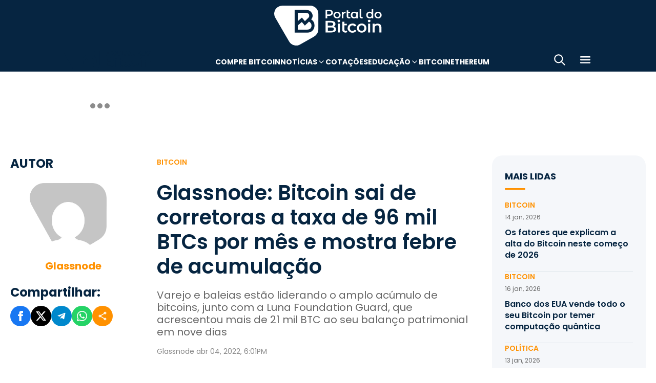

--- FILE ---
content_type: text/html; charset=UTF-8
request_url: https://portaldobitcoin.uol.com.br/glassnode-bitcoin-sai-de-corretoras-a-taxa-de-96-mil-btcs-por-mes-e-mostra-febre-de-acumulacao/
body_size: 22617
content:
<!DOCTYPE html><html lang="pt-BR" prefix="og: https://ogp.me/ns#"><head><meta charset="UTF-8"><meta name="viewport" content="width=device-width, initial-scale=1.0"><link rel="preconnect" href="https://fonts.googleapis.com"><link rel="preconnect" href="https://fonts.gstatic.com" crossorigin><title>Glassnode: Bitcoin sai de corretoras a taxa de 96 mil BTCs por mês e mostra febre de acumulação</title><meta name="robots" content="follow, index, max-snippet:-1, max-video-preview:-1, max-image-preview:large"/><meta property="article:publisher" content="https://www.facebook.com/portaldobitcoin" /><meta property="article:tag" content="Bitcoin" /><meta property="article:tag" content="Glassnode" /><meta property="article:tag" content="MicroStrategy" /><meta property="article:section" content="Bitcoin" /><meta property="article:published_time" content="2022-04-04T18:01:51-03:00" /><meta property="article:modified_time" content="2024-01-26T16:38:51-03:00" /><meta name="description" content="Varejo e baleias estão liderando o amplo acúmulo de bitcoins, junto com a Luna Foundation, que comprou mais de 21 mil BTC ao seu balanço"/><meta property="og:locale" content="pt_BR" /><meta property="og:type" content="article" /><meta property="og:title" content="Glassnode: Bitcoin sai de corretoras a taxa de 96 mil BTCs por mês e mostra febre de acumulação" /><meta property="og:description" content="Varejo e baleias estão liderando o amplo acúmulo de bitcoins, junto com a Luna Foundation, que comprou mais de 21 mil BTC ao seu balanço" /><meta property="og:url" content="https://portaldobitcoin.uol.com.br/glassnode-bitcoin-sai-de-corretoras-a-taxa-de-96-mil-btcs-por-mes-e-mostra-febre-de-acumulacao/" /><meta property="og:site_name" content="Portal do Bitcoin" /><meta property="og:updated_time" content="2024-01-26T16:38:51-03:00" /><meta property="og:image" content="https://portaldobitcoin.uol.com.br/wp-content/uploads/sites/6/2022/03/shutterstock_723581548.jpg" /><meta property="og:image:secure_url" content="https://portaldobitcoin.uol.com.br/wp-content/uploads/sites/6/2022/03/shutterstock_723581548.jpg" /><meta property="og:image:width" content="1024" /><meta property="og:image:height" content="589" /><meta property="og:image:alt" content="Bitcoin" /><meta property="og:image:type" content="image/jpeg" /><meta name="twitter:card" content="summary_large_image" /><meta name="twitter:title" content="Glassnode: Bitcoin sai de corretoras a taxa de 96 mil BTCs por mês e mostra febre de acumulação" /><meta name="twitter:description" content="Varejo e baleias estão liderando o amplo acúmulo de bitcoins, junto com a Luna Foundation, que comprou mais de 21 mil BTC ao seu balanço" /><meta name="twitter:site" content="@portaldobitcoin" /><meta name="twitter:creator" content="@portaldobitcoin" /><meta name="twitter:image" content="https://portaldobitcoin.uol.com.br/wp-content/uploads/sites/6/2022/03/shutterstock_723581548.jpg" /><meta name="msvalidate.01" content="D23ED3D67D312539D018E68DA0FF1D57" /><meta property="fb:pages" content="865196856945827" /><meta property="fb:app_id" content="1475752759521530"><meta name="msapplication-TileImage" content="https://portaldobitcoin.uol.com.br/wp-content/uploads/sites/6/2025/10/cropped-favicon-portalpng-11-1.png?w=270" /><link rel="canonical" href="https://portaldobitcoin.uol.com.br/glassnode-bitcoin-sai-de-corretoras-a-taxa-de-96-mil-btcs-por-mes-e-mostra-febre-de-acumulacao/" /><link rel="alternate" title="oEmbed (JSON)" type="application/json+oembed" href="https://portaldobitcoin.uol.com.br/wp-json/oembed/1.0/embed?url=https%3A%2F%2Fportaldobitcoin.uol.com.br%2Fglassnode-bitcoin-sai-de-corretoras-a-taxa-de-96-mil-btcs-por-mes-e-mostra-febre-de-acumulacao%2F" /><link rel="alternate" title="oEmbed (XML)" type="text/xml+oembed" href="https://portaldobitcoin.uol.com.br/wp-json/oembed/1.0/embed?url=https%3A%2F%2Fportaldobitcoin.uol.com.br%2Fglassnode-bitcoin-sai-de-corretoras-a-taxa-de-96-mil-btcs-por-mes-e-mostra-febre-de-acumulacao%2F&#038;format=xml" /><link rel="alternate" title="JSON" type="application/json" href="https://portaldobitcoin.uol.com.br/wp-json/wp/v2/posts/113059" /><link rel='stylesheet' id='pdb-themefix-fallback-css' href='https://portaldobitcoin.uol.com.br/var/www/wp-content/plugins/pdb-plugins/ThemeFix/templates/fallback/fallback.css?ver=8_e140b83f07024ae30816' media='all' /><link rel='stylesheet' id='all-css-6' href='https://portaldobitcoin.uol.com.br/_static/??/wp-content/plugins/powerkit/assets/css/powerkit.css,/wp-includes/css/dist/block-library/style.min.css?m=1765909332' type='text/css' media='all' /><link rel='stylesheet' id='all-css-8' href='https://portaldobitcoin.uol.com.br/_static/??-eJydzlEKwjAMgOELGYOMTX0Qz9J1ZQtrm9JkzOPbDUVBGMO3QP58BOcElqO6qJj81FMUTDy7PJJi4G7yTtBMOnCGlh+YptaTRSvyGuFdw6c6lvUB98iJRWULnanrncLa7WeFLRkPnuK4qX93P7oOLqwvZi1Nx9CSWqaIRsSVrxcwGIp/HVoOiWOpy5g5QTAyLtA93E7npq4udXOtnv9mnPs=' type='text/css' media='all' /><link rel='stylesheet' id='screen-css-8' href='https://portaldobitcoin.uol.com.br/_static/??-eJytkFEKwzAMQy9U1x2DlX2UHWW4ibcEGjvELrv+wq6QIfQjxEMIPxWCirM4euLChlWb0wFRYc8eNAuSGbthsG4tVaW3DZ+JKXKbezzhAMZy5J0aFJZzHMbUQhrGUIRTsg9zXqr+l4vkfTBUtd+kR9ku6229L9euL0SKqgk=' type='text/css' media='screen' /><link href="https://fonts.googleapis.com/css2?family=Source+Sans+Pro:ital,wght@0,400;0,600;0,700;1,400;1,600;1,700&display=swap" rel="stylesheet"><link rel='alternate stylesheet' id='powerkit-icons-css' href='https://portaldobitcoin.uol.com.br/wp-content/plugins/powerkit/assets/fonts/powerkit-icons.woff?ver=2.8.7.1' as='font' type='font/wof' crossorigin /><link rel="amphtml" href="https://portaldobitcoin.uol.com.br/glassnode-bitcoin-sai-de-corretoras-a-taxa-de-96-mil-btcs-por-mes-e-mostra-febre-de-acumulacao/amp/"><link rel="icon" href="https://portaldobitcoin.uol.com.br/wp-content/uploads/sites/6/2025/10/cropped-favicon-portalpng-11-1.png?w=32" sizes="32x32" /><link rel="icon" href="https://portaldobitcoin.uol.com.br/wp-content/uploads/sites/6/2025/10/cropped-favicon-portalpng-11-1.png?w=192" sizes="192x192" /><link rel="apple-touch-icon" href="https://portaldobitcoin.uol.com.br/wp-content/uploads/sites/6/2025/10/cropped-favicon-portalpng-11-1.png?w=180" /><link rel='shortlink' href='https://portaldobitcoin.uol.com.br/?p=113059' /><style media="all">img:is([sizes=auto i],[sizes^="auto," i]){ .entry-content [class^="porta-"] { overflow-y: hidden; } img { font-family: inherit; } input[type], select, textarea, .cs-input-group button  { font-size: inherit; } .archive-description a { text-decoration: underline; color: #f68812; } .archive-description a:hover { text-decoration: none; } .entry-content a:focus, .archive-description a:focus { text-decoration: none !important; } p.page-subtitle.title-block { margin-bottom: 1rem; } .navigation.pagination .nav-links a:first-child::before, .navigation.pagination .nav-links a:last-child::after { position: relative; top: 2px; } div > div > #breadcrumbs { display: none; } .navbar-primary .navbar-dropdown-container, .navbar-nav .sub-menu, .site-search { border: solid 1px #e9ecef; } .navbar-primary, .navbar-nav .sub-menu, .navbar-primary .navbar-dropdown-container { box-shadow: 0 0 4px 0 #0000001c; } @supports (backdrop-filter: blur(10px)) { .navbar-brand img { filter: drop-shadow(1px 1px 1px #fffffff0); } .navbar-primary .navbar-nav > li > a { text-shadow: 1px 1px 1px #fffffff0; } } .cs-breadcrumbs span:not(.cs-separator) { margin: 0 !important; } .site-search input[type="search"] { order: unset; padding: 0 1em; font-size: 1.1rem; border-bottom: 1px solid #e9ecef; } .site-search .cs-input-group button { background: transparent; color: #6c757d; margin: 0; font-size: 1.25rem; margin-left: -1px; border-bottom: 1px solid #e9ecef; } .site-search input[type="search"]:focus, .site-search .cs-input-group button:focus { border-bottom-color: #f68812; } .site-search .cs-input-group button:focus { color: #f68812; } .post-media figure.wp-caption .wp-caption-text { margin-top: 0.5rem; text-align: right !important; } .post-meta, .post-meta a, .post-meta .author a, .cs-breadcrumbs span:not(.cs-separator), .wp-caption-text, .wp-block-image figcaption { color: #484848 !important; letter-spacing: 0.02rem; font-size: 1rem !important; } .wp-caption-text, .wp-block-image figcaption { font-size: 0.875rem !important; } .post-meta .meta-author .author { font-weight: 600; } .post-meta .meta-author img.avatar { width: 24px; height: 24px; margin-right: 0.5rem; } .layout-featured-full .post-meta { margin-top: 0; } .post-sidebar-author .avatar { border-radius: 100%; width: 72px; height: 72px; max-width: unset; } .post-sidebar-author .author-description .pk-social-links-items { display: flex; justify-content: center; } .post-meta a:hover, .post-meta .author a:hover, .cs-breadcrumbs a:hover, .navbar-nav > li:hover > a, .navbar-nav .sub-menu > li:hover > a, .navbar-nav .sub-menu > li:focus > a { color: #f68812 !important; } .entry-single-header .entry-title, .page-header .page-title { font-size: 2.5rem; line-height: 1.1; } .entry-header .post-excerpt { font-size: 1.5rem; line-height: 1.2; } .layout-list-alternative .entry-title, .layout-list .entry-title { font-size: 1.3rem !important; line-height: 1.1 !important; } .entry-container .entry-sidebar .post-section, .post-sidebar-author .title-author, .post-sidebar-author .note, .post-sidebar-author .pk-social-links-link { font-size: 1rem; } .pk-author-social-links .pk-social-links-link { padding: 0 0.25rem; } .pk-widget-posts .pk-post-thumbnail, .entry-thumbnail .cs-overlay, .post-media .wp-post-image, .wp-block-image:not(.is-style-rounded) img, .pk-scroll-to-top, .pk-inline-posts-container .pk-overlay-background { border-radius: 4px !important; overflow: hidden !important; } .wp-block-gallery.has-nested-images figure.wp-block-image figcaption { background: none; font-size: 0.75rem !important; padding: 0 0 0 5px; text-align: left; text-shadow: 1px 2px 2px #000; color: #fff !important; } .pk-widget-posts .pk-post-data .entry-title { line-height: 1.2; } .entry-meta-details .pk-share-buttons-items, .pk-share-buttons-items, .post-sidebar-shares .pk-share-buttons-icon::before, .pk-social-links-icon.pk-icon::before { font-size: 20px; } i.pk-share-buttons-icon.pk-icon-whatsapp { background-color: #25d366; } i.pk-share-buttons-icon.pk-icon-facebook { background-color: #3b5998; } i.pk-share-buttons-icon.pk-icon-twitter { background-color: #00aced; } i.pk-share-buttons-icon.pk-icon-telegram { background-color: #0088cc; } i.pk-share-buttons-icon.pk-icon-linkedin { background-color: #007bb6; } i.pk-share-buttons-icon.pk-icon-instagram { background-color: #c32aa3; } i.pk-share-buttons-icon.pk-icon-mail { background-color: #000; } i.pk-share-buttons-icon.pk-icon-share { background-color: #f68812; } .pk-social-links-items { display: flex; } .pk-social-links-count { display: none; } .pk-social-links-scheme-bold-rounded .pk-social-links-instagram .pk-social-links-icon { background: radial-gradient(circle at 30% 107%, #fdf497 0%, #fdf497 5%, #fd5949 45%,#d6249f 60%,#285AEB 90%); } .pk-social-links-scheme-bold-rounded .pk-social-links-instagram:hover .pk-social-links-icon { filter: brightness(1.1); } span.breadcrumb_last, .pk-inline-posts .post-meta { display: none; } .pk-inline-posts article .pk-post-inner:last-child .pk-title, .pk-widget-posts .pk-post-outer .entry-title, .pk-share-buttons-title.pk-font-primary { font-size: 1rem; } .pk-inline-posts article .pk-post-inner:last-child .pk-title { line-height: 1.2; margin-bottom: 0; } .pk-inline-posts-container .pk-overlay-background img { font-family: unset; height: 80px; object-fit: cover; } .pk-inline-posts-container article:not(:first-child) { margin-top: 0; } .post-archive.archive-related .post-meta { display: none; } .widget_nav_menu .menu-item-has-children > span::after { padding: 0; margin: 0; font-size: 21px; width: 32px; display: inline-block; text-align: center; min-height: 32px; } .widget_nav_menu .menu-item-has-children > span:hover::after { color: #A0A0A0; } .widget_nav_menu .menu-item-has-children > span:focus::after { color: #f68812; } .widget_nav_menu .menu-item-has-children > a { width: calc(100% - 48px); } .site-info .footer-copyright { grid-column: span 2; } .code-block { background-color: #f8f8f8; position: relative; } @media (min-width: 720px) { .page-author-container .author-avatar .pk-social-links-items { display: grid; grid-template-columns: repeat(3, 1fr); row-gap: 0.5rem; } } @media (max-width: 1019px) and (min-width: 576px) { .pk-widget-posts ul { display: grid; grid-template-columns: 1fr 1fr; grid-auto-flow: row; gap: 1rem; } } @media (min-width: 1020px) { .navbar-brand img { height: 40px; width: 183px; } } @media (max-width: 1019px) { .post-sidebar-author .author-description .pk-social-links-items { justify-content: flex-start; row-gap: 0.55rem; } } @media (max-width: 575px) { .entry-header .entry-meta-details { flex-wrap: nowrap; } .navbar-nav > li > a, .cs-mega-menu-child > a, .widget_archive li, .widget_categories li, .widget_meta li a, .widget_nav_menu .menu > li > a, .widget_nav_menu .sub-menu > li > a, .widget_pages .page_item a { font-size: 1rem !important; } .entry-single-header .entry-title { font-size: 2.1rem; } .entry-header .post-excerpt { font-size: 1.3rem; } } @media (max-width: 599px) { .cs-featured-type-3 .layout-featured-list .entry-title { font-size: 1.2em; } .cs-featured-type-3 .layout-featured-grid-simple .entry-title { font-size: 1em; margin-bottom: 0; } } @media (-webkit-min-device-pixel-ratio: 2) { html { font-size: 18px; } } @media (min--moz-device-pixel-ratio: 2) { html { font-size: 16px; } }</style><script type="application/ld+json" class="rank-math-schema">{"@context":"https://schema.org","@graph":[{"@type":"Organization","@id":"https://portaldobitcoin.uol.com.br/#organization","name":"Portal do Bitcoin","sameAs":["https://www.facebook.com/portaldobitcoin","https://twitter.com/portaldobitcoin","https://www.instagram.com/portaldobitcoin/","https://www.youtube.com/channel/UCSqMDT5gp5bMf6kNUT3zdjg"],"logo":{"@type":"ImageObject","@id":"https://portaldobitcoin.uol.com.br/#logo","url":"https://portaldobitcoin.uol.com.br/wp-content/uploads/2020/02/logo_300x60.png","contentUrl":"https://portaldobitcoin.uol.com.br/wp-content/uploads/2020/02/logo_300x60.png","caption":"Portal do Bitcoin","inLanguage":"pt-BR","width":"300","height":"60"}},{"@type":"WebSite","@id":"https://portaldobitcoin.uol.com.br/#website","url":"https://portaldobitcoin.uol.com.br","name":"Portal do Bitcoin","publisher":{"@id":"https://portaldobitcoin.uol.com.br/#organization"},"inLanguage":"pt-BR"},{"@type":"ImageObject","@id":"https://portaldobitcoin.uol.com.br/wp-content/uploads/sites/6/2022/03/shutterstock_723581548.jpg","url":"https://portaldobitcoin.uol.com.br/wp-content/uploads/sites/6/2022/03/shutterstock_723581548.jpg","width":"1024","height":"589","inLanguage":"pt-BR"},{"@type":"BreadcrumbList","@id":"https://portaldobitcoin.uol.com.br/glassnode-bitcoin-sai-de-corretoras-a-taxa-de-96-mil-btcs-por-mes-e-mostra-febre-de-acumulacao/#breadcrumb","itemListElement":[{"@type":"ListItem","position":"1","item":{"@id":"https://portaldobitcoin.uol.com.br","name":"In\u00edcio"}},{"@type":"ListItem","position":"2","item":{"@id":"https://portaldobitcoin.uol.com.br/bitcoin/","name":"Bitcoin"}},{"@type":"ListItem","position":"3","item":{"@id":"https://portaldobitcoin.uol.com.br/glassnode-bitcoin-sai-de-corretoras-a-taxa-de-96-mil-btcs-por-mes-e-mostra-febre-de-acumulacao/","name":"Glassnode: Bitcoin sai de corretoras a taxa de 96 mil BTCs por m\u00eas e mostra febre de acumula\u00e7\u00e3o"}}]},{"@type":"WebPage","@id":"https://portaldobitcoin.uol.com.br/glassnode-bitcoin-sai-de-corretoras-a-taxa-de-96-mil-btcs-por-mes-e-mostra-febre-de-acumulacao/#webpage","url":"https://portaldobitcoin.uol.com.br/glassnode-bitcoin-sai-de-corretoras-a-taxa-de-96-mil-btcs-por-mes-e-mostra-febre-de-acumulacao/","name":"Glassnode: Bitcoin sai de corretoras a taxa de 96 mil BTCs por m\u00eas e mostra febre de acumula\u00e7\u00e3o","datePublished":"2022-04-04T18:01:51-03:00","dateModified":"2024-01-26T16:38:51-03:00","isPartOf":{"@id":"https://portaldobitcoin.uol.com.br/#website"},"primaryImageOfPage":{"@id":"https://portaldobitcoin.uol.com.br/wp-content/uploads/sites/6/2022/03/shutterstock_723581548.jpg"},"inLanguage":"pt-BR","breadcrumb":{"@id":"https://portaldobitcoin.uol.com.br/glassnode-bitcoin-sai-de-corretoras-a-taxa-de-96-mil-btcs-por-mes-e-mostra-febre-de-acumulacao/#breadcrumb"}},{"@type":"Person","@id":"https://portaldobitcoin.uol.com.br/author/dajox/","name":"Glassnode","url":"https://portaldobitcoin.uol.com.br/author/dajox/","image":{"@type":"ImageObject","@id":"https://secure.gravatar.com/avatar/bf2f554d347ddfa0edf7a1aa7688c3b17a21fe3388aae15f1b2f63b73af3f97d?s=96&amp;d=mm&amp;r=g","url":"https://secure.gravatar.com/avatar/bf2f554d347ddfa0edf7a1aa7688c3b17a21fe3388aae15f1b2f63b73af3f97d?s=96&amp;d=mm&amp;r=g","caption":"Glassnode","inLanguage":"pt-BR"},"worksFor":{"@id":"https://portaldobitcoin.uol.com.br/#organization"}},{"@type":"NewsArticle","headline":"Glassnode: Bitcoin sai de corretoras a taxa de 96 mil BTCs por m\u00eas e mostra febre de acumula\u00e7\u00e3o","keywords":"Bitcoin","datePublished":"2022-04-04T18:01:51-03:00","dateModified":"2024-01-26T16:38:51-03:00","articleSection":"Bitcoin","author":{"@id":"https://portaldobitcoin.uol.com.br/author/dajox/","name":"Glassnode"},"publisher":{"@id":"https://portaldobitcoin.uol.com.br/#organization"},"description":"Varejo e baleias est\u00e3o liderando o amplo ac\u00famulo de bitcoins, junto com a Luna Foundation, que comprou mais de 21 mil BTC ao seu balan\u00e7o","name":"Glassnode: Bitcoin sai de corretoras a taxa de 96 mil BTCs por m\u00eas e mostra febre de acumula\u00e7\u00e3o","@id":"https://portaldobitcoin.uol.com.br/glassnode-bitcoin-sai-de-corretoras-a-taxa-de-96-mil-btcs-por-mes-e-mostra-febre-de-acumulacao/#richSnippet","isPartOf":{"@id":"https://portaldobitcoin.uol.com.br/glassnode-bitcoin-sai-de-corretoras-a-taxa-de-96-mil-btcs-por-mes-e-mostra-febre-de-acumulacao/#webpage"},"image":{"@id":"https://portaldobitcoin.uol.com.br/wp-content/uploads/sites/6/2022/03/shutterstock_723581548.jpg"},"inLanguage":"pt-BR","mainEntityOfPage":{"@id":"https://portaldobitcoin.uol.com.br/glassnode-bitcoin-sai-de-corretoras-a-taxa-de-96-mil-btcs-por-mes-e-mostra-febre-de-acumulacao/#webpage"}}]}</script><script data-nooptimize>(function(w,d,s,l,i){w[l]=w[l]||[];w[l].push({'gtm.start':
new Date().getTime(),event:'gtm.js'});var f=d.getElementsByTagName(s)[0],
j=d.createElement(s),dl=l!='dataLayer'?'&l='+l:'';j.async=true;j.src=
'https://www.googletagmanager.com/gtm.js?id='+i+dl;f.parentNode.insertBefore(j,f);
})(window,document,'script','dataLayer','GTM-WHCJ5WM');</script><script data-nooptimize>
 window.dataLayer = window.dataLayer || [];
 function gtag(){dataLayer.push(arguments);}
 gtag('js', new Date());
 gtag('config', 'UA-98991334-1');
</script><script data-nooptimize>
 window.universal_variable = window.universal_variable || {};
 window.universal_variable.dfp = window.universal_variable.dfp || {};
 window.uolads = window.uolads || [];
</script><script data-ad-client="ca-pub-5124525914303576" async src="https://pagead2.googlesyndication.com/pagead/js/adsbygoogle.js"></script><script async src="https://www.googletagmanager.com/gtag/js?id=G-ZZ2HX1ZVFL"></script><script async src="https://mercadobitcoinbr.api.useinsider.com/ins.js?id=10007490"></script><script type="text/javascript" src="https://portaldobitcoin.uol.com.br/wp-content/plugins/pdb-plugins/ThemeFix/assets/theme-fix-async.js?ver=8" id="theme-fix-async-js" async="async"></script><script type="text/javascript" src="/wp-content/plugins/pdb-plugins/GA4DataLayers/assets/datalayers.js?ver=1" id="datalayers-js" async="async"></script><!--<script async data-nooptimize src="https://www.googletagmanager.com/gtag/js?id=UA-98991334-1"></script> 
--><script data-cfasync="false" nonce="8777dafc-d11c-424c-9a87-58d45220ab48">try{(function(w,d){!function(j,k,l,m){if(j.zaraz)console.error("zaraz is loaded twice");else{j[l]=j[l]||{};j[l].executed=[];j.zaraz={deferred:[],listeners:[]};j.zaraz._v="5874";j.zaraz._n="8777dafc-d11c-424c-9a87-58d45220ab48";j.zaraz.q=[];j.zaraz._f=function(n){return async function(){var o=Array.prototype.slice.call(arguments);j.zaraz.q.push({m:n,a:o})}};for(const p of["track","set","debug"])j.zaraz[p]=j.zaraz._f(p);j.zaraz.init=()=>{var q=k.getElementsByTagName(m)[0],r=k.createElement(m),s=k.getElementsByTagName("title")[0];s&&(j[l].t=k.getElementsByTagName("title")[0].text);j[l].x=Math.random();j[l].w=j.screen.width;j[l].h=j.screen.height;j[l].j=j.innerHeight;j[l].e=j.innerWidth;j[l].l=j.location.href;j[l].r=k.referrer;j[l].k=j.screen.colorDepth;j[l].n=k.characterSet;j[l].o=(new Date).getTimezoneOffset();if(j.dataLayer)for(const t of Object.entries(Object.entries(dataLayer).reduce((u,v)=>({...u[1],...v[1]}),{})))zaraz.set(t[0],t[1],{scope:"page"});j[l].q=[];for(;j.zaraz.q.length;){const w=j.zaraz.q.shift();j[l].q.push(w)}r.defer=!0;for(const x of[localStorage,sessionStorage])Object.keys(x||{}).filter(z=>z.startsWith("_zaraz_")).forEach(y=>{try{j[l]["z_"+y.slice(7)]=JSON.parse(x.getItem(y))}catch{j[l]["z_"+y.slice(7)]=x.getItem(y)}});r.referrerPolicy="origin";r.src="/cdn-cgi/zaraz/s.js?z="+btoa(encodeURIComponent(JSON.stringify(j[l])));q.parentNode.insertBefore(r,q)};["complete","interactive"].includes(k.readyState)?zaraz.init():j.addEventListener("DOMContentLoaded",zaraz.init)}}(w,d,"zarazData","script");window.zaraz._p=async d$=>new Promise(ea=>{if(d$){d$.e&&d$.e.forEach(eb=>{try{const ec=d.querySelector("script[nonce]"),ed=ec?.nonce||ec?.getAttribute("nonce"),ee=d.createElement("script");ed&&(ee.nonce=ed);ee.innerHTML=eb;ee.onload=()=>{d.head.removeChild(ee)};d.head.appendChild(ee)}catch(ef){console.error(`Error executing script: ${eb}\n`,ef)}});Promise.allSettled((d$.f||[]).map(eg=>fetch(eg[0],eg[1])))}ea()});zaraz._p({"e":["(function(w,d){})(window,document)"]});})(window,document)}catch(e){throw fetch("/cdn-cgi/zaraz/t"),e;};</script></head>
<body class="wp-singular post-template-default single single-post postid-113059 single-format-standard wp-theme-portal-do-bitcoin"><div id="sidebar-overlay" class="sidebar-overlay"></div><div id="sidebar-menu" class="sidebar-menu"><div class="sidebar-header"><div class="sidebar-logo"> <a href="https://portaldobitcoin.uol.com.br"> <img class="logo-img" src="https://portaldobitcoin.uol.com.br/wp-content/uploads/sites/6/2025/08/novo-logo-portal-do-bitcoin-03.png" alt="Portal do Bitcoin"></a></div> <button id="sidebar-close" class="sidebar-close" aria-label="Fechar menu"> <img loading="lazy" class="icon" src="https://portaldobitcoin.uol.com.br/wp-content/themes/portal-do-bitcoin/assets/img/icons/icon-close.svg" width="26" height="26" alt="Fechar menu" /></button></div><div class="sidebar-content"><nav class="sidebar-navigation"><ul id="menu-menu-sub-header" class="sidebar-menu-list"><li id="menu-item-275109" class="menu-item menu-item-type-custom menu-item-object-custom menu-item-275109"><a href="https://www.mercadobitcoin.com.br/criptomoedas/bitcoin?utm_source=portaldobtc&#038;utm_medium=%5B%E2%80%A6%5Dao_conteudo&#038;utm_content=cta_na_portal-do-btc&#038;utm_term=na">Compre Bitcoin</a></li><li id="menu-item-275099" class="menu-item menu-item-type-custom menu-item-object-custom menu-item-has-children menu-item-275099"><a href="#">Notícias</a><ul class="sub-menu"><li id="menu-item-275100" class="menu-item menu-item-type-taxonomy menu-item-object-category menu-item-275100"><a href="https://portaldobitcoin.uol.com.br/brasil/">Brasil</a></li><li id="menu-item-275107" class="menu-item menu-item-type-taxonomy menu-item-object-post_tag menu-item-275107"><a href="https://portaldobitcoin.uol.com.br/tudo-sobre/regulacao/">Regulação</a></li><li id="menu-item-275108" class="menu-item menu-item-type-taxonomy menu-item-object-post_tag menu-item-275108"><a href="https://portaldobitcoin.uol.com.br/tudo-sobre/memecoins/">Memecoins</a></li><li id="menu-item-275101" class="menu-item menu-item-type-taxonomy menu-item-object-category menu-item-275101"><a href="https://portaldobitcoin.uol.com.br/mercado/">Mercado</a></li><li id="menu-item-275104" class="menu-item menu-item-type-taxonomy menu-item-object-category menu-item-275104"><a href="https://portaldobitcoin.uol.com.br/politica/">Política</a></li><li id="menu-item-275102" class="menu-item menu-item-type-taxonomy menu-item-object-category menu-item-275102"><a href="https://portaldobitcoin.uol.com.br/negocios/">Negócios</a></li><li id="menu-item-275103" class="menu-item menu-item-type-taxonomy menu-item-object-category menu-item-275103"><a href="https://portaldobitcoin.uol.com.br/tecnologia/">Tecnologia</a></li><li id="menu-item-275106" class="menu-item menu-item-type-taxonomy menu-item-object-post_tag menu-item-275106"><a href="https://portaldobitcoin.uol.com.br/tudo-sobre/inteligencia-artificial/">Inteligência Artificial</a></li></ul></li><li id="menu-item-275542" class="menu-item menu-item-type-post_type menu-item-object-page menu-item-275542"><a href="https://portaldobitcoin.uol.com.br/cotacoes-criptomoedas/">Cotações</a></li><li id="menu-item-275091" class="menu-item menu-item-type-custom menu-item-object-custom menu-item-has-children menu-item-275091"><a href="#">Educação</a><ul class="sub-menu"><li id="menu-item-275092" class="menu-item menu-item-type-post_type menu-item-object-post menu-item-275092"><a href="https://portaldobitcoin.uol.com.br/o-que-sao-criptomoedas-e-como-funcionam/">O que são criptomoedas?</a></li><li id="menu-item-275093" class="menu-item menu-item-type-post_type menu-item-object-post menu-item-275093"><a href="https://portaldobitcoin.uol.com.br/o-que-e-bitcoin-a-maior-criptomoeda-do-mundo/">O que é Bitcoin?</a></li><li id="menu-item-275094" class="menu-item menu-item-type-post_type menu-item-object-post menu-item-275094"><a href="https://portaldobitcoin.uol.com.br/o-que-e-ethereum-entenda-a-revolucao-dos-contratos-inteligentes/">O que é Ethereum?</a></li><li id="menu-item-275095" class="menu-item menu-item-type-post_type menu-item-object-post menu-item-275095"><a href="https://portaldobitcoin.uol.com.br/o-que-e-blockchain-a-base-das-criptomoedas/">O que é blockchain?</a></li><li id="menu-item-275096" class="menu-item menu-item-type-post_type menu-item-object-post menu-item-275096"><a href="https://portaldobitcoin.uol.com.br/o-que-e-tokenizacao-de-ativos-do-mundo-real/">O que é tokenização?</a></li><li id="menu-item-275097" class="menu-item menu-item-type-post_type menu-item-object-post menu-item-275097"><a href="https://portaldobitcoin.uol.com.br/o-que-e-mineracao-de-bitcoin-e-como-ela-funciona/">O que é mineração?</a></li></ul></li><li id="menu-item-275110" class="menu-item menu-item-type-taxonomy menu-item-object-post_tag menu-item-275110"><a href="https://portaldobitcoin.uol.com.br/tudo-sobre/bitcoin/">Bitcoin</a></li><li id="menu-item-275111" class="menu-item menu-item-type-taxonomy menu-item-object-post_tag menu-item-275111"><a href="https://portaldobitcoin.uol.com.br/tudo-sobre/ethereum/">Ethereum</a></li></ul></nav><div class="sidebar-social-links"><p class="sidebar-social-title">Siga-nos</p><div class="pk-social-links-wrap  pk-social-links-template-col pk-social-links-align-default pk-social-links-scheme-bold pk-social-links-titles-enabled pk-social-links-counts-enabled pk-social-links-labels-disabled pk-social-links-mode-php pk-social-links-mode-rest"><div class="pk-social-links-items"><div class="pk-social-links-item pk-social-links-facebook  pk-social-links-no-count" data-id="facebook"> <a href="https://facebook.com/portaldobitcoin" class="pk-social-links-link" target="_blank" rel="nofollow noopener" aria-label="Facebook"> <i class="pk-social-links-icon pk-icon pk-icon-facebook"></i> <span class="pk-social-links-title pk-font-heading">Facebook</span> <span class="pk-social-links-count pk-font-secondary">0</span> </a></div><div class="pk-social-links-item pk-social-links-twitter  pk-social-links-no-count" data-id="twitter"> <a href="https://twitter.com/portaldobitcoin" class="pk-social-links-link" target="_blank" rel="nofollow noopener" aria-label="Twitter"> <i class="pk-social-links-icon pk-icon pk-icon-twitter"></i> <span class="pk-social-links-title pk-font-heading">Twitter</span> <span class="pk-social-links-count pk-font-secondary">0</span> </a></div><div class="pk-social-links-item pk-social-links-instagram  pk-social-links-no-count" data-id="instagram"> <a href="https://www.instagram.com/portaldobitcoin" class="pk-social-links-link" target="_blank" rel="nofollow noopener" aria-label="Instagram"> <i class="pk-social-links-icon pk-icon pk-icon-instagram"></i> <span class="pk-social-links-title pk-font-heading">Instagram</span> <span class="pk-social-links-count pk-font-secondary">0</span> </a></div><div class="pk-social-links-item pk-social-links-linkedin  pk-social-links-no-count" data-id="linkedin"> <a href="https://www.linkedin.com/company/portaldobitcoin" class="pk-social-links-link" target="_blank" rel="nofollow noopener" aria-label="LinkedIn"> <i class="pk-social-links-icon pk-icon pk-icon-linkedin"></i> <span class="pk-social-links-title pk-font-heading">LinkedIn</span> <span class="pk-social-links-count pk-font-secondary">0</span> </a></div><div class="pk-social-links-item pk-social-links-googlenews  pk-social-links-no-count" data-id="googlenews"> <a href="https://news.google.com/publications/CAAqBwgKMMPZmwswh-SzAw?ceid=BR:pt-419&#038;oc=3" class="pk-social-links-link" target="_blank" rel="nofollow noopener" aria-label="Google News"> <i class="pk-social-links-icon pk-icon pk-icon-googlenews"></i> <span class="pk-social-links-title pk-font-heading">Google News</span> <span class="pk-social-links-count pk-font-secondary">0</span> </a></div></div></div></div><div class="sidebar-buttons"></div></div></div><div class="search-popup" id="search-popup"><div class="search-popup-container"><div class="search-popup-header"><p class="search-title">Buscar no site</p> <button type="button" class="search-close" id="search-close"> <img src="https://portaldobitcoin.uol.com.br/wp-content/themes/portal-do-bitcoin/assets/img/icons/icon-close.svg" alt="Fechar pesquisa"></button></div><form role="search" method="get" class="search-form" action="https://portaldobitcoin.uol.com.br/"><div class="search-input-wrapper"> <input type="search" class="search-field" placeholder="Buscar por..." value="" name="s" autocomplete="off" /></div> <button type="submit" class="search-submit"> <img src="https://portaldobitcoin.uol.com.br/wp-content/themes/portal-do-bitcoin/assets/img/icons/icon-search.svg" alt="Buscar"> <span>Pesquisar</span> </button></form></div></div><div class="scroll-trigger-header" data-name="scroll-trigger-header"></div><div class="header-top"> <a href="https://portaldobitcoin.uol.com.br" aria-label="Portal do Bitcoin Logo" class="header-logo" style="background-image: url('https://portaldobitcoin.uol.com.br/wp-content/themes/portal-do-bitcoin/assets/img/logos/white.svg')"> Portal do Bitcoin </a></div><header class="site-header" data-name="header"><div class="header-div"> <a href="https://portaldobitcoin.uol.com.br" aria-label="Portal do Bitcoin Logo" class="header-logo" style="background-image: url('https://portaldobitcoin.uol.com.br/wp-content/themes/portal-do-bitcoin/assets/img/logos/blue.svg')"> Portal do Bitcoin </a> <a href="https://portaldobitcoin.uol.com.br" aria-label="Portal do Bitcoin Logo" class="header-logo mobile" style="background-image: url('https://portaldobitcoin.uol.com.br/wp-content/themes/portal-do-bitcoin/assets/img/logos/blue-mobile.svg')"> Portal do Bitcoin </a></div><nav id="top-nav" class="menu-menu-sub-header-container"><ul id="menu-menu-sub-header-1" class="menu-sub-header"><li class="menu-item" data-type="menu-item"><a class="menu-link" href="https://www.mercadobitcoin.com.br/criptomoedas/bitcoin?utm_source=portaldobtc&#038;utm_medium=%5B%E2%80%A6%5Dao_conteudo&#038;utm_content=cta_na_portal-do-btc&#038;utm_term=na" data-type="menu-link" data-has-children="false">Compre Bitcoin</a></li><li class="menu-item" data-type="menu-item" data-has-children="true" data-sub-menu-open="false"><a class="menu-link menu-link-sub-menu" href="#" data-type="menu-link" data-has-children="true">Notícias</a><ul class="sub-menu" data-type="sub-menu"><li class="menu-item" data-type="menu-item"><a class="menu-link" href="https://portaldobitcoin.uol.com.br/brasil/" data-type="menu-link" data-has-children="false">Brasil</a></li><li class="menu-item" data-type="menu-item"><a class="menu-link" href="https://portaldobitcoin.uol.com.br/tudo-sobre/regulacao/" data-type="menu-link" data-has-children="false">Regulação</a></li><li class="menu-item" data-type="menu-item"><a class="menu-link" href="https://portaldobitcoin.uol.com.br/tudo-sobre/memecoins/" data-type="menu-link" data-has-children="false">Memecoins</a></li><li class="menu-item" data-type="menu-item"><a class="menu-link" href="https://portaldobitcoin.uol.com.br/mercado/" data-type="menu-link" data-has-children="false">Mercado</a></li><li class="menu-item" data-type="menu-item"><a class="menu-link" href="https://portaldobitcoin.uol.com.br/politica/" data-type="menu-link" data-has-children="false">Política</a></li><li class="menu-item" data-type="menu-item"><a class="menu-link" href="https://portaldobitcoin.uol.com.br/negocios/" data-type="menu-link" data-has-children="false">Negócios</a></li><li class="menu-item" data-type="menu-item"><a class="menu-link" href="https://portaldobitcoin.uol.com.br/tecnologia/" data-type="menu-link" data-has-children="false">Tecnologia</a></li><li class="menu-item" data-type="menu-item"><a class="menu-link" href="https://portaldobitcoin.uol.com.br/tudo-sobre/inteligencia-artificial/" data-type="menu-link" data-has-children="false">Inteligência Artificial</a></li></ul></li><li class="menu-item" data-type="menu-item"><a class="menu-link" href="https://portaldobitcoin.uol.com.br/cotacoes-criptomoedas/" data-type="menu-link" data-has-children="false">Cotações</a></li><li class="menu-item" data-type="menu-item" data-has-children="true" data-sub-menu-open="false"><a class="menu-link menu-link-sub-menu" href="#" data-type="menu-link" data-has-children="true">Educação</a><ul class="sub-menu" data-type="sub-menu"><li class="menu-item" data-type="menu-item"><a class="menu-link" href="https://portaldobitcoin.uol.com.br/o-que-sao-criptomoedas-e-como-funcionam/" data-type="menu-link" data-has-children="false">O que são criptomoedas?</a></li><li class="menu-item" data-type="menu-item"><a class="menu-link" href="https://portaldobitcoin.uol.com.br/o-que-e-bitcoin-a-maior-criptomoeda-do-mundo/" data-type="menu-link" data-has-children="false">O que é Bitcoin?</a></li><li class="menu-item" data-type="menu-item"><a class="menu-link" href="https://portaldobitcoin.uol.com.br/o-que-e-ethereum-entenda-a-revolucao-dos-contratos-inteligentes/" data-type="menu-link" data-has-children="false">O que é Ethereum?</a></li><li class="menu-item" data-type="menu-item"><a class="menu-link" href="https://portaldobitcoin.uol.com.br/o-que-e-blockchain-a-base-das-criptomoedas/" data-type="menu-link" data-has-children="false">O que é blockchain?</a></li><li class="menu-item" data-type="menu-item"><a class="menu-link" href="https://portaldobitcoin.uol.com.br/o-que-e-tokenizacao-de-ativos-do-mundo-real/" data-type="menu-link" data-has-children="false">O que é tokenização?</a></li><li class="menu-item" data-type="menu-item"><a class="menu-link" href="https://portaldobitcoin.uol.com.br/o-que-e-mineracao-de-bitcoin-e-como-ela-funciona/" data-type="menu-link" data-has-children="false">O que é mineração?</a></li></ul></li><li class="menu-item" data-type="menu-item"><a class="menu-link" href="https://portaldobitcoin.uol.com.br/tudo-sobre/bitcoin/" data-type="menu-link" data-has-children="false">Bitcoin</a></li><li class="menu-item" data-type="menu-item"><a class="menu-link" href="https://portaldobitcoin.uol.com.br/tudo-sobre/ethereum/" data-type="menu-link" data-has-children="false">Ethereum</a></li></ul></nav><div class="header-icons"> <button type="button" class="icon-btn icon-search" data-type="icon-btn-search-open" id="search-toggle" aria-label="Abrir busca"> <img loading="lazy" class="icon" src="https://portaldobitcoin.uol.com.br/wp-content/themes/portal-do-bitcoin/assets/img/icons/icon-search.svg" width="26" height="26" alt="Abrir busca" /></button> <button type="button" class="icon-btn icon-close" data-type="icon-btn-search-close" id="close-toggle" aria-label="Fechar busca"> <img loading="lazy" class="icon" src="https://portaldobitcoin.uol.com.br/wp-content/themes/portal-do-bitcoin/assets/img/icons/icon-close.svg" width="26" height="26" alt="Fechar busca" /></button> <button type="button" class="icon-btn icon-menu" data-type="icon-btn-menu" id="sidebar-toggle" aria-label="Menu"> <img loading="lazy" class="icon" src="https://portaldobitcoin.uol.com.br/wp-content/themes/portal-do-bitcoin/assets/img/icons/icon-menu.svg" width="26" height="26" alt="Menu" /></button></div><div class="search-container" data-name="search-container"><form role="search" method="get" class="search-form" action="https://portaldobitcoin.uol.com.br/"><div class="search-input-wrapper"> <input type="search" class="search-field" data-name="search-field" placeholder="Buscar por..." value="" name="s" autocomplete="off" /></div> <button type="submit" class="icon-btn icon-search" data-type="icon-btn-search" aria-label="Buscar"> <img loading="lazy" class="icon" src="https://portaldobitcoin.uol.com.br/wp-content/themes/portal-do-bitcoin/assets/img/icons/icon-search.svg" width="26" height="26" alt="Buscar" /></button></form></div></header><div class="container"><div class="header-ticker"><div class="tradingview-container" style="max-width: 1160px; margin: 0 auto; padding: 4px 0; display: flex; align-items: center;"><div class="tradingview-widget-container"><div class="tradingview-widget-container__widget"></div><script type="text/javascript" src="https://s3.tradingview.com/external-embedding/embed-widget-single-quote.js" async>
            {
                "symbol": "OKX:BTCBRL",
                "width": 350,
                "isTransparent": true,  
                "colorTheme": "light",
                "locale": "br",
                "largeChartUrl": "https://portaldobitcoin.uol.com.br/cotacao/"
            }
        </script></div><div class="tradingview-widget-container"><div class="tradingview-widget-container__widget"></div><script type="text/javascript" src="https://s3.tradingview.com/external-embedding/embed-widget-ticker-tape.js" async>
            {
                "symbols": [{"proName":"COINBASE:BTCUSDT","title":"Bitcoin"},{"proName":"COINBASE:ETHUSDT","title":"Ethereum"},{"proName":"COINBASE:XRPUSDT","title":"Ripple"},{"proName":"OKX:BNBUSDT","title":"BNB"},{"proName":"COINBASE:SOLUSDT","title":"Solana"},{"proName":"COINBASE:DOGEUSDT","title":"Dogecoin"},{"proName":"COINBASE:ADAUSDT","title":"Cardano"},{"proName":"OKX:TRUMPUSDT","title":"Official Trump"}],
                "showSymbolLogo": true,
                "isTransparent": true,
                "displayMode": "compact",
                "colorTheme": "light",
                "locale": "br",
                "largeChartUrl": "https://portaldobitcoin.uol.com.br/cotacao/"
            }
        </script></div></div></div></div><main id="primary" class="site-main"><div class="container"><div class="single-post-container"> <aside class="single-post-author-sidebar"> <span class="author-title">Autor</span> <div class="columnist-card"><div class="columnist-profile"><div class="columnist-image"><div class="crop-wrapper"><div class="crop-mask" style="background-image: url('https://portaldobitcoin.uol.com.br/wp-content/uploads/sites/6/2025/08/avatar-dajox.jpg');"> <img alt="Glassnode avatar" src="https://portaldobitcoin.uol.com.br/wp-content/uploads/sites/6/2025/08/avatar-dajox.jpg" srcset="https://portaldobitcoin.uol.com.br/wp-content/uploads/sites/6/2025/08/avatar-dajox.jpg" class="avatar avatar-150 photo avatar-mask" height="150" width="150" loading="lazy" decoding="async"></div></div></div><div class="columnist-info"> <span class="columnist-name"> <a href="https://portaldobitcoin.uol.com.br/author/dajox/"> Glassnode </a></span> </div></div></div><div class="post-share"> <span class="share-title">Compartilhar:</span> <div class="share-buttons"> <a href="https://www.facebook.com/sharer/sharer.php?u=https%3A%2F%2Fportaldobitcoin.uol.com.br%2Fglassnode-bitcoin-sai-de-corretoras-a-taxa-de-96-mil-btcs-por-mes-e-mostra-febre-de-acumulacao%2F" target="_blank" class="share-button facebook"> <img src="https://portaldobitcoin.uol.com.br/wp-content/themes/portal-do-bitcoin/assets/img/icons/icon-facebook.svg" alt="Compartilhar no Facebook"></a> <a href="https://twitter.com/intent/tweet?url=https%3A%2F%2Fportaldobitcoin.uol.com.br%2Fglassnode-bitcoin-sai-de-corretoras-a-taxa-de-96-mil-btcs-por-mes-e-mostra-febre-de-acumulacao%2F&text=Glassnode%3A%20Bitcoin%20sai%20de%20corretoras%20a%20taxa%20de%2096%20mil%20BTCs%20por%20m%C3%AAs%20e%20mostra%20febre%20de%20acumula%C3%A7%C3%A3o" target="_blank" class="share-button twitter"> <img src="https://portaldobitcoin.uol.com.br/wp-content/themes/portal-do-bitcoin/assets/img/icons/icon-x.svg" alt="Compartilhar no X"></a> <a href="https://t.me/share/url?url=https%3A%2F%2Fportaldobitcoin.uol.com.br%2Fglassnode-bitcoin-sai-de-corretoras-a-taxa-de-96-mil-btcs-por-mes-e-mostra-febre-de-acumulacao%2F&text=Glassnode%3A%20Bitcoin%20sai%20de%20corretoras%20a%20taxa%20de%2096%20mil%20BTCs%20por%20m%C3%AAs%20e%20mostra%20febre%20de%20acumula%C3%A7%C3%A3o" target="_blank" class="share-button telegram"> <img src="https://portaldobitcoin.uol.com.br/wp-content/themes/portal-do-bitcoin/assets/img/icons/icon-telegram.svg" alt="Compartilhar no Telegram"></a> <a href="https://api.whatsapp.com/send?text=Glassnode%3A%20Bitcoin%20sai%20de%20corretoras%20a%20taxa%20de%2096%20mil%20BTCs%20por%20m%C3%AAs%20e%20mostra%20febre%20de%20acumula%C3%A7%C3%A3o%20https%3A%2F%2Fportaldobitcoin.uol.com.br%2Fglassnode-bitcoin-sai-de-corretoras-a-taxa-de-96-mil-btcs-por-mes-e-mostra-febre-de-acumulacao%2F" target="_blank" class="share-button whatsapp"> <img src="https://portaldobitcoin.uol.com.br/wp-content/themes/portal-do-bitcoin/assets/img/icons/icon-whatsapp.svg" alt="Compartilhar no WhatsApp"></a> <button class="share-button more" data-url="https://portaldobitcoin.uol.com.br/glassnode-bitcoin-sai-de-corretoras-a-taxa-de-96-mil-btcs-por-mes-e-mostra-febre-de-acumulacao/" data-title="Glassnode: Bitcoin sai de corretoras a taxa de 96 mil BTCs por mês e mostra febre de acumulação"> <img src="https://portaldobitcoin.uol.com.br/wp-content/themes/portal-do-bitcoin/assets/img/icons/icon-share.svg" alt="Mais opções"></button></div></div></aside><div class="single-post-main"> <article id="post-113059" class="post-113059 post type-post status-publish format-standard has-post-thumbnail hentry category-bitcoin tag-bitcoin tag-glassnode tag-microstrategy"><header class="entry-header"><div class="post-category"> <a href="https://portaldobitcoin.uol.com.br/bitcoin/" class="category-name">Bitcoin</a></div><h1 class="entry-title">Glassnode: Bitcoin sai de corretoras a taxa de 96 mil BTCs por mês e mostra febre de acumulação</h1><div class="post-excerpt-pdb"><p>Varejo e baleias estão liderando o amplo acúmulo de bitcoins, junto com a Luna Foundation Guard, que acrescentou mais de 21 mil BTC ao seu balanço patrimonial em nove dias</p></div><div class="post-meta"><p class="caption-dates">Glassnode abr 04, 2022, 6:01PM</p></div><div class="post-thumbnail standard-image"> <img width="1024" height="589" src="https://portaldobitcoin.uol.com.br/wp-content/uploads/sites/6/2022/03/shutterstock_723581548.jpg?w=1024" class="post-header-image wp-post-image" alt="Imagem da matéria: Glassnode: Bitcoin sai de corretoras a taxa de 96 mil BTCs por mês e mostra febre de acumulação" decoding="async" fetchpriority="high" srcset="https://portaldobitcoin.uol.com.br/wp-content/uploads/sites/6/2022/03/shutterstock_723581548.jpg 1200w, https://portaldobitcoin.uol.com.br/wp-content/uploads/sites/6/2022/03/shutterstock_723581548.jpg?resize=300,173 300w, https://portaldobitcoin.uol.com.br/wp-content/uploads/sites/6/2022/03/shutterstock_723581548.jpg?resize=768,442 768w, https://portaldobitcoin.uol.com.br/wp-content/uploads/sites/6/2022/03/shutterstock_723581548.jpg?resize=1024,589 1024w, https://portaldobitcoin.uol.com.br/wp-content/uploads/sites/6/2022/03/shutterstock_723581548.jpg?resize=150,86 150w, https://portaldobitcoin.uol.com.br/wp-content/uploads/sites/6/2022/03/shutterstock_723581548.jpg?resize=600,345 600w" sizes="(max-width: 1024px) 100vw, 1024px" /></div><div class="wp-caption-text">Foto: Shutterstock </div></header><div class="entry-content"><p>Foi uma semana agitada no mercado de <a href="https://portaldobitcoin.uol.com.br/cotacao-bitcoin/" target="_blank" rel="noopener noreferrer">bitcoins (BTC)</a> à medida que houve uma alta de compradores famosos, como <a href="https://portaldobitcoin.uol.com.br/michael-saylor-toma-emprestimo-de-us-205-milhoes-para-comprar-mais-bitcoins-pela-microstrategy/" target="_blank" rel="noopener noreferrer">MicroStrategy</a> e <a href="https://studio.glassnode.com/metrics?a=BTC&amp;category=&amp;chartStyle=column&amp;m=distribution.BalanceLunaFoundationGuard&amp;zoom=all/" target="_blank" rel="noopener noreferrer">Luna Foundation Guard</a>, anunciando ou realizando enormes aquisições em bitcoin. </p><p>Conforme o Bitcoin possui um cronograma determinístico de oferta e um limite máximo de fornecimento, esses eventos representam outro passo na direção de o Bitcoin ser considerado, pelo mercado, como uma forma de <a href="https://twitter.com/RaoulGMI/status/1300580250619871235/" target="_blank" rel="noopener noreferrer">garantia “imaculada”</a>.</p><div class='code-block code-block-1' style='margin: 8px auto; text-align: center; display: block; clear: both; width: 300px; height: 250px;'><div id="banner-300x250-area"></div></div><p>Na última semana, o mercado foi negociado em um intervalo limitado, entre uma baixa de US$ 44.427 e uma alta de US$ 48.083, consolidando-se após o recente rali de preço.</p><figure class="wp-block-image alignfull size-full"><img decoding="async" width="1600" height="922" src="https://portaldobitcoin.uol.com.br/wp-content/uploads/2022/04/817-1-01_price-1.png" alt="" class="wp-image-113061" srcset="https://portaldobitcoin.uol.com.br/wp-content/uploads/sites/6/2022/04/817-1-01_price-1.png 1600w, https://portaldobitcoin.uol.com.br/wp-content/uploads/sites/6/2022/04/817-1-01_price-1.png?resize=300,173 300w, https://portaldobitcoin.uol.com.br/wp-content/uploads/sites/6/2022/04/817-1-01_price-1.png?resize=768,443 768w, https://portaldobitcoin.uol.com.br/wp-content/uploads/sites/6/2022/04/817-1-01_price-1.png?resize=1024,590 1024w, https://portaldobitcoin.uol.com.br/wp-content/uploads/sites/6/2022/04/817-1-01_price-1.png?resize=1536,885 1536w, https://portaldobitcoin.uol.com.br/wp-content/uploads/sites/6/2022/04/817-1-01_price-1.png?resize=150,86 150w, https://portaldobitcoin.uol.com.br/wp-content/uploads/sites/6/2022/04/817-1-01_price-1.png?resize=600,346 600w" sizes="(max-width: 1600px) 100vw, 1600px" /><figcaption>Preço do bitcoin na décima quarta semana do ano (Imagem: Glassnode)</figcaption></figure><p>A percepção e utilização do Bitcoin como uma forma de garantia financeira é uma tendência crescente e continua abrangendo novas aplicações e casos de uso. </p><p>A Luna Foundation Guard (ou LFG, na sigla em inglês) foi uma compradora dominante na última semana, com a futura intenção de usar os bitcoins acumulados como um apoio à <a href="https://portaldobitcoin.uol.com.br/o-que-sao-stablecoins-e-quais-tipos-que-existem/" target="_blank" rel="noopener noreferrer">stablecoin</a> algorítmica <a href="https://portaldobitcoin.uol.com.br/como-a-ust-se-tornou-a-maior-stablecoin-descentralizada-e-fez-terra-luna-disparar/" target="_blank" rel="noopener noreferrer">UST</a>. </p><p>Além disso, fluxos de entrada em wrapped bitcoin (WBTC), fundos de índice (ou ETFs) <a href="https://portaldobitcoin.uol.com.br/tudo-sobre/canada/" target="_blank" rel="noopener noreferrer">canadenses</a> e acúmulo geral por investidores em blockchain estão fortes, principalmente após as baixas locais de preço registradas em 22 de janeiro.</p><div class='code-block code-block-2' style='margin: 8px auto; text-align: center; display: block; clear: both; width: 300px; height: 250px;'><div id="banner-300x250-area-2"></div></div><p>Nesta análise, a <a href="https://insights.glassnode.com/the-week-onchain-week-14-2022/" target="_blank" rel="noopener noreferrer">Glassnode</a> explora uma variedade de enormes quedas no fornecimento do Bitcoin e caracteriza o comportamento de acúmulo nas semanas recentes. </p><p>O acúmulo é direcionado tanto por “<a href="https://insights.glassnode.com/bitcoin-supply-distribution/" target="_blank" rel="noopener noreferrer">camarões</a>” (com alocações inferiores a 1 BTC) e “<a href="https://insights.glassnode.com/bitcoin-supply-distribution/" target="_blank" rel="noopener noreferrer">baleias</a>” (com alocações acima de 1 mil BTC), junto com essas específicas entidades famosas.</p><h3 class="wp-block-heading">Síntese desta análise</h3><p>&#8211; Corretoras continuam registrando significativos fluxos de saída líquidos de moedas, à medida que saldos agregados em corretoras atingiram baixas em diversos anos. </p><p>O bitcoin está saindo de corretoras a uma taxa superior a 96 mil BTC por mês, sinalizando que um acúmulo historicamente forte está acontecendo.</p><div class='code-block code-block-3' style='margin: 8px auto; text-align: center; display: block; clear: both; width: 300px; height: 250px;'><div id="banner-300x250-area-4"></div></div><p>&#8211; O acúmulo está sendo direcionado por camarões (&lt; 1 BTC) e baleias (&gt; 1 mil BTC) – ambos aumentaram significativamente seus saldos nas últimas semanas.</p><p>&#8211; Houve um acúmulo em enorme escala pela Luna Foundation Guard, com um aumento de alocações totais em 21.163 BTC nos últimos nove dias. </p><p>Além disso, o fornecimento total de wrapped bitcoin no <a href="https://portaldobitcoin.uol.com.br/cotacao-ethereum/" target="_blank" rel="noopener noreferrer">Ethereum</a> (WBTC) subiu 12,5 mil BTC, demonstrando uma demanda contínua por BTC como garantia em produtos de <a href="https://portaldobitcoin.uol.com.br/tudo-sobre/defi/" target="_blank" rel="noopener noreferrer">Finanças Descentralizadas (ou DeFi)</a>.</p><p>&#8211; Moedas continuam entrando em produtos canadenses de ETFs de bitcoin conforme alocações totais cresceram 6.594 BTC desde 22 de janeiro. É um crescimento de 10,5% nas alocações em moedas, apesar da variedade de riscos macro e geopolíticos e de obstáculos em jogo.</p><h2 class="wp-block-heading">Marco histórico do Bitcoin: 19 milhões</h2><p>Na última semana, o fornecimento total de bitcoins atingiu a marca de 19 milhões de bitcoins minerados, deixando menos de 9,52% do fornecimento final de 21 milhões a serem minerados nos próximos 118 anos. </p><div class='code-block code-block-4' style='margin: 8px auto; text-align: center; display: block; clear: both; width: 300px; height: 250px;'><div id="banner-300x250-area-5"></div></div><p>Neste momento (na altura do bloco <a href="https://www.blockchain.com/btc/blocks/" target="_blank" rel="noopener noreferrer">730.435</a>), o fornecimento total de bitcoins está em <a href="https://www.buybitcoinworldwide.com/how-many-bitcoins-are-there/" target="_blank" rel="noopener noreferrer">19.002.718,75</a> BTC, com uma emissão diária de 900 BTC/dia (com base em uma mediana de 14 dias).</p><figure class="wp-block-image alignfull size-full"><img decoding="async" width="1600" height="922" src="https://portaldobitcoin.uol.com.br/wp-content/uploads/2022/04/817-2-02_circulating19Mcoins-1.png" alt="" class="wp-image-113063" srcset="https://portaldobitcoin.uol.com.br/wp-content/uploads/sites/6/2022/04/817-2-02_circulating19Mcoins-1.png 1600w, https://portaldobitcoin.uol.com.br/wp-content/uploads/sites/6/2022/04/817-2-02_circulating19Mcoins-1.png?resize=300,173 300w, https://portaldobitcoin.uol.com.br/wp-content/uploads/sites/6/2022/04/817-2-02_circulating19Mcoins-1.png?resize=768,443 768w, https://portaldobitcoin.uol.com.br/wp-content/uploads/sites/6/2022/04/817-2-02_circulating19Mcoins-1.png?resize=1024,590 1024w, https://portaldobitcoin.uol.com.br/wp-content/uploads/sites/6/2022/04/817-2-02_circulating19Mcoins-1.png?resize=1536,885 1536w, https://portaldobitcoin.uol.com.br/wp-content/uploads/sites/6/2022/04/817-2-02_circulating19Mcoins-1.png?resize=150,86 150w, https://portaldobitcoin.uol.com.br/wp-content/uploads/sites/6/2022/04/817-2-02_circulating19Mcoins-1.png?resize=600,346 600w" sizes="(max-width: 1600px) 100vw, 1600px" /><figcaption>Fornecimento em circulação e emissão de bitcoins (Imagem: <a href="https://studio.glassnode.com/workbench/e838fc7a-6dca-4b53-5ce9-cea0a55ea127?zoom=all/" target="_blank" rel="noopener noreferrer">Glassnode</a>)</figcaption></figure><h2 class="wp-block-heading">Uma semana histórica de forte acumulação</h2><p>Conforme mencionado acima, foi uma semana bastante impressionante para as tendências de acumulação de bitcoin, conforme tanto compradores famosos e discretos como o amplo mercado aumentam seu saldo.</p><p>O Escore de Tendência de Acumulação é uma das ferramentas mais recentes da Glassnode para rastrear a variação relativa de saldo em blockchain em grande escala. </p><p>Valores próximos a 1 (cor roxa) indicam que baleias e/ou uma enorme proporção das entidades do mercado estão aumentando significativamente seus balanços. </p><p>Na última semana, retornou um fluxo consistente de valores acima de 0,65, indicando que uma tendência geral de acumulação está a caminho.</p><figure class="wp-block-image alignfull size-full"><img loading="lazy" decoding="async" width="1600" height="922" src="https://portaldobitcoin.uol.com.br/wp-content/uploads/2022/04/817-3-03_AccumulationScore-1-1.png" alt="" class="wp-image-113065" srcset="https://portaldobitcoin.uol.com.br/wp-content/uploads/sites/6/2022/04/817-3-03_AccumulationScore-1-1.png 1600w, https://portaldobitcoin.uol.com.br/wp-content/uploads/sites/6/2022/04/817-3-03_AccumulationScore-1-1.png?resize=300,173 300w, https://portaldobitcoin.uol.com.br/wp-content/uploads/sites/6/2022/04/817-3-03_AccumulationScore-1-1.png?resize=768,443 768w, https://portaldobitcoin.uol.com.br/wp-content/uploads/sites/6/2022/04/817-3-03_AccumulationScore-1-1.png?resize=1024,590 1024w, https://portaldobitcoin.uol.com.br/wp-content/uploads/sites/6/2022/04/817-3-03_AccumulationScore-1-1.png?resize=1536,885 1536w, https://portaldobitcoin.uol.com.br/wp-content/uploads/sites/6/2022/04/817-3-03_AccumulationScore-1-1.png?resize=150,86 150w, https://portaldobitcoin.uol.com.br/wp-content/uploads/sites/6/2022/04/817-3-03_AccumulationScore-1-1.png?resize=600,346 600w" sizes="auto, (max-width: 1600px) 100vw, 1600px" /><figcaption>Escore de tendência de acumulação em bitcoin (média móvel exponencial de 7 dias) (Imagem: <a href="https://studio.glassnode.com/metrics?a=BTC&amp;category=&amp;chartStyle=column&amp;m=indicators.AccumulationTrendScore&amp;zoom=all/" target="_blank" rel="noopener noreferrer">Glassnode</a>)</figcaption></figure><p>É possível notar que saldos em corretoras também passaram por um período significativo de fluxos de saída em bitcoin, atingindo uma taxa de fluxo de 96,2 mil BTC/mês. </p><div class='code-block code-block-5' style='margin: 8px auto; text-align: center; display: block; clear: both; width: 300px; height: 250px;'><div id="banner-300x250-area-6"></div></div><p>Fluxos de saída dessa magnitude são incomuns, pois apenas aconteceram em diversas ocasiões ao longo da História.</p><p>Uma transição muito perceptível de fluxos de entrada líquidos (cor verde) a um regime de dominantes fluxos de saída (cor vermelha) continua – é uma tendência que começou imediatamente após a drástica queda do mercado em março de 2020.</p><figure class="wp-block-image alignfull size-full"><img loading="lazy" decoding="async" width="1600" height="922" src="https://portaldobitcoin.uol.com.br/wp-content/uploads/2022/04/817-4-04_exchangenetposchange-1-1.png" alt="" class="wp-image-113067" srcset="https://portaldobitcoin.uol.com.br/wp-content/uploads/sites/6/2022/04/817-4-04_exchangenetposchange-1-1.png 1600w, https://portaldobitcoin.uol.com.br/wp-content/uploads/sites/6/2022/04/817-4-04_exchangenetposchange-1-1.png?resize=300,173 300w, https://portaldobitcoin.uol.com.br/wp-content/uploads/sites/6/2022/04/817-4-04_exchangenetposchange-1-1.png?resize=768,443 768w, https://portaldobitcoin.uol.com.br/wp-content/uploads/sites/6/2022/04/817-4-04_exchangenetposchange-1-1.png?resize=1024,590 1024w, https://portaldobitcoin.uol.com.br/wp-content/uploads/sites/6/2022/04/817-4-04_exchangenetposchange-1-1.png?resize=1536,885 1536w, https://portaldobitcoin.uol.com.br/wp-content/uploads/sites/6/2022/04/817-4-04_exchangenetposchange-1-1.png?resize=150,86 150w, https://portaldobitcoin.uol.com.br/wp-content/uploads/sites/6/2022/04/817-4-04_exchangenetposchange-1-1.png?resize=600,346 600w" sizes="auto, (max-width: 1600px) 100vw, 1600px" /><figcaption>Variação de posição líquida de bitcoin em corretoras – todas as corretoras (Imagem: <a href="https://studio.glassnode.com/metrics?a=BTC&amp;category=&amp;chartStyle=column&amp;m=distribution.ExchangeNetPositionChange&amp;s=1491333475&amp;u=1649013475&amp;zoom=1825/" target="_blank" rel="noopener noreferrer">Glassnode</a>)</figcaption></figure><p>O impacto de um fluxo de saídas em bitcoin contínuo e de alta magnitude é que o saldo total mantido em corretoras atingiu baixas de vários anos. </p><p>Ao longo de março, mais de 96 mil BTC saíram das corretoras rastreadas pela Glassnode, atingindo níveis vistos pela última vez em agosto de 2018. </p><p>Perceba que isso representa uma queda notável do patamar geralmente lateral nos saldos de corretoras que havia sido estabelecido em setembro de 2021.</p><figure class="wp-block-image alignfull size-full"><img loading="lazy" decoding="async" width="1600" height="922" src="https://portaldobitcoin.uol.com.br/wp-content/uploads/2022/04/817-5-05_exchangeBalance-1.png" alt="" class="wp-image-113069" srcset="https://portaldobitcoin.uol.com.br/wp-content/uploads/sites/6/2022/04/817-5-05_exchangeBalance-1.png 1600w, https://portaldobitcoin.uol.com.br/wp-content/uploads/sites/6/2022/04/817-5-05_exchangeBalance-1.png?resize=300,173 300w, https://portaldobitcoin.uol.com.br/wp-content/uploads/sites/6/2022/04/817-5-05_exchangeBalance-1.png?resize=768,443 768w, https://portaldobitcoin.uol.com.br/wp-content/uploads/sites/6/2022/04/817-5-05_exchangeBalance-1.png?resize=1024,590 1024w, https://portaldobitcoin.uol.com.br/wp-content/uploads/sites/6/2022/04/817-5-05_exchangeBalance-1.png?resize=1536,885 1536w, https://portaldobitcoin.uol.com.br/wp-content/uploads/sites/6/2022/04/817-5-05_exchangeBalance-1.png?resize=150,86 150w, https://portaldobitcoin.uol.com.br/wp-content/uploads/sites/6/2022/04/817-5-05_exchangeBalance-1.png?resize=600,346 600w" sizes="auto, (max-width: 1600px) 100vw, 1600px" /><figcaption>Saldo de bitcoin em corretoras – todas as corretoras (Imagem: <a href="https://studio.glassnode.com/metrics?a=BTC&amp;category=&amp;chartStyle=line&amp;e=aggregated&amp;m=distribution.BalanceExchanges&amp;zoom=all/" target="_blank" rel="noopener noreferrer">Glassnode</a>)</figcaption></figure><p>Analisando ainda mais corretoras específicas, podemos ver que a maioria dos fluxos de saída vem das maiores corretoras da indústria. </p><p><a href="https://portaldobitcoin.uol.com.br/tudo-sobre/coinbase/" target="_blank" rel="noopener noreferrer">Coinbase</a>, <a href="https://portaldobitcoin.uol.com.br/tudo-sobre/binance/" target="_blank" rel="noopener noreferrer">Binance</a>, Gemini, <a href="https://portaldobitcoin.uol.com.br/tudo-sobre/coinbase/" target="_blank" rel="noopener noreferrer">Kraken</a>, <a href="https://portaldobitcoin.uol.com.br/tudo-sobre/bittrex/" target="_blank" rel="noopener noreferrer">Bittrex</a> e <a href="https://portaldobitcoin.uol.com.br/tudo-sobre/bitstamp/" target="_blank" rel="noopener noreferrer">Bitstamp</a> tiveram os maiores fluxos de saída líquidos até agora, apesar de muitas terem registrado <a href="https://portaldobitcoin.uol.com.br/glassnode-os-touros-vao-conseguir-manter-os-ursos-a-distancia-no-mercado-de-bitcoins/" target="_blank" rel="noopener noreferrer">aumentos no saldo líquido nos últimos 12 a 24 meses</a>. </p><p>A Binance, mais especificamente, que viu seu dominante saldo em moedas explodir ainda mais em 2021, registrou mais de 20,8 mil BTC em fluxos de saída nas duas últimas semanas.</p><figure class="wp-block-image alignfull size-full"><img loading="lazy" decoding="async" width="1600" height="922" src="https://portaldobitcoin.uol.com.br/wp-content/uploads/2022/04/817-6-06_exchangeBalStacked-1.png" alt="" class="wp-image-113071" srcset="https://portaldobitcoin.uol.com.br/wp-content/uploads/sites/6/2022/04/817-6-06_exchangeBalStacked-1.png 1600w, https://portaldobitcoin.uol.com.br/wp-content/uploads/sites/6/2022/04/817-6-06_exchangeBalStacked-1.png?resize=300,173 300w, https://portaldobitcoin.uol.com.br/wp-content/uploads/sites/6/2022/04/817-6-06_exchangeBalStacked-1.png?resize=768,443 768w, https://portaldobitcoin.uol.com.br/wp-content/uploads/sites/6/2022/04/817-6-06_exchangeBalStacked-1.png?resize=1024,590 1024w, https://portaldobitcoin.uol.com.br/wp-content/uploads/sites/6/2022/04/817-6-06_exchangeBalStacked-1.png?resize=1536,885 1536w, https://portaldobitcoin.uol.com.br/wp-content/uploads/sites/6/2022/04/817-6-06_exchangeBalStacked-1.png?resize=150,86 150w, https://portaldobitcoin.uol.com.br/wp-content/uploads/sites/6/2022/04/817-6-06_exchangeBalStacked-1.png?resize=600,346 600w" sizes="auto, (max-width: 1600px) 100vw, 1600px" /><figcaption>Saldo em corretoras com significativos fluxos de saída em bitcoin (Imagem: <a href="https://studio.glassnode.com/metrics?a=BTC&amp;category=Distribution&amp;chartStyle=line&amp;m=distribution.BalanceExchangesAll&amp;s=1554407801&amp;u=1649012201&amp;zoom=1095/" target="_blank" rel="noopener noreferrer">Glassnode</a>)</figcaption></figure><h2 class="wp-block-heading">Quem está acumulando bitcoins?</h2><p>Após estabelecer que uma tendência geral de acumulação está acontecendo, agora é possível caracterizar os tipos de compradores que estão participando. É possível ver que o Saldo de Acumulação continua subindo. </p><p>Esse fornecimento representa moedas que são mantidas em endereços com mais de um depósito e sem histórico de gastos. A métrica exclui corretoras e mineradores, mas inclui grandes entidades, como custodiantes, LFG e MacroStrategy.</p><p>O saldo total mantido em Endereços de Acumulação subiu 217 mil BTC nos últimos quatro meses, medidos desde o evento de desalavancagem do mercado em 4 de dezembro de 2021. </p><p>Representa uma taxa de crescimento de 1,8 mil BTC/dia, que representa o dobro da emissão diária a <a href="https://portaldobitcoin.uol.com.br/tudo-que-voce-precisa-saber-sobre-a-mineracao-de-bitcoin/" target="_blank" rel="noopener noreferrer">mineradores</a>. Perceba que isso também se separa de uma tendência de saldo geralmente lateral, estabelecida durante a maior parte de 2021.</p><figure class="wp-block-image alignfull size-full"><img loading="lazy" decoding="async" width="1600" height="922" src="https://portaldobitcoin.uol.com.br/wp-content/uploads/2022/04/817-7-07_accumulationBalance-1.png" alt="" class="wp-image-113073" srcset="https://portaldobitcoin.uol.com.br/wp-content/uploads/sites/6/2022/04/817-7-07_accumulationBalance-1.png 1600w, https://portaldobitcoin.uol.com.br/wp-content/uploads/sites/6/2022/04/817-7-07_accumulationBalance-1.png?resize=300,173 300w, https://portaldobitcoin.uol.com.br/wp-content/uploads/sites/6/2022/04/817-7-07_accumulationBalance-1.png?resize=768,443 768w, https://portaldobitcoin.uol.com.br/wp-content/uploads/sites/6/2022/04/817-7-07_accumulationBalance-1.png?resize=1024,590 1024w, https://portaldobitcoin.uol.com.br/wp-content/uploads/sites/6/2022/04/817-7-07_accumulationBalance-1.png?resize=1536,885 1536w, https://portaldobitcoin.uol.com.br/wp-content/uploads/sites/6/2022/04/817-7-07_accumulationBalance-1.png?resize=150,86 150w, https://portaldobitcoin.uol.com.br/wp-content/uploads/sites/6/2022/04/817-7-07_accumulationBalance-1.png?resize=600,346 600w" sizes="auto, (max-width: 1600px) 100vw, 1600px" /><figcaption>Saldo total em endereços de acumulação em bitcoin (Imagem: <a href="https://studio.glassnode.com/metrics?a=BTC&amp;category=&amp;chartStyle=column&amp;m=addresses.AccumulationBalance&amp;s=1617481091&amp;u=1649013491&amp;zoom=365/" target="_blank" rel="noopener noreferrer">Glassnode</a>)</figcaption></figure><p>Na sequência, são analisadas as entidades em blockchain com saldos inferiores a 1 BTC, geralmente chamados de “camarões de bitcoin”. </p><p>Esses compradores provavelmente são do varejo, ou pessoas, e esse grupo está acumulando agressivamente desde as baixas locais de preço definidas em 22 de janeiro. </p><p>Ao longo dos últimos dois meses, camarões em bitcoin acumularam 0,579% do fornecimento em circulação, ou 1,7x em moedas a mais do que as mineradas durante o mesmo período.</p><p>Atualmente, camarões de bitcoin armazenam 14.256% do fornecimento agregado de moedas (note que não inclui qualquer fornecimento mantido por corretoras, que representam outros milhares agregados a milhões de clientes em nível de varejo).</p><figure class="wp-block-image alignfull size-full"><img loading="lazy" decoding="async" width="1600" height="922" src="https://portaldobitcoin.uol.com.br/wp-content/uploads/2022/04/817-8-08_EntityDistribution-1.png" alt="" class="wp-image-113075" srcset="https://portaldobitcoin.uol.com.br/wp-content/uploads/sites/6/2022/04/817-8-08_EntityDistribution-1.png 1600w, https://portaldobitcoin.uol.com.br/wp-content/uploads/sites/6/2022/04/817-8-08_EntityDistribution-1.png?resize=300,173 300w, https://portaldobitcoin.uol.com.br/wp-content/uploads/sites/6/2022/04/817-8-08_EntityDistribution-1.png?resize=768,443 768w, https://portaldobitcoin.uol.com.br/wp-content/uploads/sites/6/2022/04/817-8-08_EntityDistribution-1.png?resize=1024,590 1024w, https://portaldobitcoin.uol.com.br/wp-content/uploads/sites/6/2022/04/817-8-08_EntityDistribution-1.png?resize=1536,885 1536w, https://portaldobitcoin.uol.com.br/wp-content/uploads/sites/6/2022/04/817-8-08_EntityDistribution-1.png?resize=150,86 150w, https://portaldobitcoin.uol.com.br/wp-content/uploads/sites/6/2022/04/817-8-08_EntityDistribution-1.png?resize=600,346 600w" sizes="auto, (max-width: 1600px) 100vw, 1600px" /><figcaption>Distribuição no fornecimento em bitcoin entre entidades (Imagem: <a href="https://studio.glassnode.com/metrics?a=BTC&amp;category=&amp;chartStyle=column&amp;m=entities.SupplyDistributionRelative&amp;s=1617481091&amp;u=1649013491&amp;zoom=365/" target="_blank" rel="noopener noreferrer">Glassnode</a>)</figcaption></figure><p>Na sequência, é analisado o fornecimento médio e mantido em casa endereço associado a maiores holders, com 100 BTC a 10 mil BTC alocados (<a href="https://insights.glassnode.com/bitcoin-supply-distribution/" target="_blank" rel="noopener noreferrer">“tubarões” a “baleias”</a>).</p><p>É o resultado tanto do fornecimento armazenado como das contagens de endereço que continuaram bastante estáveis ao longo do tempo. Geralmente, isso sugere que esse grupo de carteiras é o que está contribuindo menos às atuais tendências de acumulação.</p><figure class="wp-block-image alignfull size-full"><img loading="lazy" decoding="async" width="1600" height="922" src="https://portaldobitcoin.uol.com.br/wp-content/uploads/2022/04/817-9-09_SupplyPerWhale-1.png" alt="" class="wp-image-113077" srcset="https://portaldobitcoin.uol.com.br/wp-content/uploads/sites/6/2022/04/817-9-09_SupplyPerWhale-1.png 1600w, https://portaldobitcoin.uol.com.br/wp-content/uploads/sites/6/2022/04/817-9-09_SupplyPerWhale-1.png?resize=300,173 300w, https://portaldobitcoin.uol.com.br/wp-content/uploads/sites/6/2022/04/817-9-09_SupplyPerWhale-1.png?resize=768,443 768w, https://portaldobitcoin.uol.com.br/wp-content/uploads/sites/6/2022/04/817-9-09_SupplyPerWhale-1.png?resize=1024,590 1024w, https://portaldobitcoin.uol.com.br/wp-content/uploads/sites/6/2022/04/817-9-09_SupplyPerWhale-1.png?resize=1536,885 1536w, https://portaldobitcoin.uol.com.br/wp-content/uploads/sites/6/2022/04/817-9-09_SupplyPerWhale-1.png?resize=150,86 150w, https://portaldobitcoin.uol.com.br/wp-content/uploads/sites/6/2022/04/817-9-09_SupplyPerWhale-1.png?resize=600,346 600w" sizes="auto, (max-width: 1600px) 100vw, 1600px" /><figcaption>Fornecimento de bitcoin por baleia (Imagem: <a href="https://studio.glassnode.com/workbench/supply-per-whale/" target="_blank" rel="noopener noreferrer">Glassnode</a>)</figcaption></figure><p>Por fim, é possível confirmar e refinar as observações acima ao analisar uma métrica ainda não lançada do Glassnode Engine Room, que divide o Escore de Tendência de Acumulação em grupos de carteiras. </p><p>Pode-se notar que compradores menores (de até 100 BTC) foram os maiores acumuladores desde o fim de janeiro enquanto os com saldos menores (inferiores a 1 BTC) são os mais agressivos (zona verde).</p><p>Também é possível notar que os grupos de carteira com alocações entre 100 BTC e 1 mil BTC foram os que menos contribuíram à acumulação geral (zona vermelha) enquanto grupos de baleias (com alocação acima de 1 mil BTC) começaram uma forte acumulação nas duas últimas semanas. Inclui entidades, como LFG, que será explorada na próxima seção.</p><figure class="wp-block-image alignfull size-full"><img loading="lazy" decoding="async" width="1600" height="815" src="https://portaldobitcoin.uol.com.br/wp-content/uploads/2022/04/817-10-14_accumulationByCohort-1.png" alt="" class="wp-image-113080" srcset="https://portaldobitcoin.uol.com.br/wp-content/uploads/sites/6/2022/04/817-10-14_accumulationByCohort-1.png 1600w, https://portaldobitcoin.uol.com.br/wp-content/uploads/sites/6/2022/04/817-10-14_accumulationByCohort-1.png?resize=300,153 300w, https://portaldobitcoin.uol.com.br/wp-content/uploads/sites/6/2022/04/817-10-14_accumulationByCohort-1.png?resize=768,391 768w, https://portaldobitcoin.uol.com.br/wp-content/uploads/sites/6/2022/04/817-10-14_accumulationByCohort-1.png?resize=1024,522 1024w, https://portaldobitcoin.uol.com.br/wp-content/uploads/sites/6/2022/04/817-10-14_accumulationByCohort-1.png?resize=1536,782 1536w, https://portaldobitcoin.uol.com.br/wp-content/uploads/sites/6/2022/04/817-10-14_accumulationByCohort-1.png?resize=150,76 150w, https://portaldobitcoin.uol.com.br/wp-content/uploads/sites/6/2022/04/817-10-14_accumulationByCohort-1.png?resize=600,306 600w" sizes="auto, (max-width: 1600px) 100vw, 1600px" /><figcaption>Escore de tendência de acumulação em bitcoin por grupo (Imagem: Glassnode)</figcaption></figure><h2 class="wp-block-heading">Grandes quedas no fornecimento de bitcoin</h2><p>Já é sabido que um enorme volume de bitcoins está sendo acumulado por entidades-baleia (com mais de 1 mil BTC) nas duas últimas semanas. Uma das entidades mais públicas foi a LFG que, agora, já acumulou incríveis 30.727 BTC. </p><p>Com uma aquisição inicial de 9.564 no fim de janeiro, avaliada em US$ 358,6 milhões na época, o saldo da LFG agora cresceu 21.163 BTC em um período de nove dias. O valor total do saldo da LFG agora é superior a US$ 1,4 bilhão.</p><figure class="wp-block-image alignfull size-full"><img loading="lazy" decoding="async" width="1600" height="922" src="https://portaldobitcoin.uol.com.br/wp-content/uploads/2022/04/817-11-10_LFG_Balance-1.png" alt="" class="wp-image-113082" srcset="https://portaldobitcoin.uol.com.br/wp-content/uploads/sites/6/2022/04/817-11-10_LFG_Balance-1.png 1600w, https://portaldobitcoin.uol.com.br/wp-content/uploads/sites/6/2022/04/817-11-10_LFG_Balance-1.png?resize=300,173 300w, https://portaldobitcoin.uol.com.br/wp-content/uploads/sites/6/2022/04/817-11-10_LFG_Balance-1.png?resize=768,443 768w, https://portaldobitcoin.uol.com.br/wp-content/uploads/sites/6/2022/04/817-11-10_LFG_Balance-1.png?resize=1024,590 1024w, https://portaldobitcoin.uol.com.br/wp-content/uploads/sites/6/2022/04/817-11-10_LFG_Balance-1.png?resize=1536,885 1536w, https://portaldobitcoin.uol.com.br/wp-content/uploads/sites/6/2022/04/817-11-10_LFG_Balance-1.png?resize=150,86 150w, https://portaldobitcoin.uol.com.br/wp-content/uploads/sites/6/2022/04/817-11-10_LFG_Balance-1.png?resize=600,346 600w" sizes="auto, (max-width: 1600px) 100vw, 1600px" /><figcaption>Saldo em bitcoin da Luna Foundation Guard (Imagem: <a href="https://studio.glassnode.com/metrics?a=BTC&amp;category=&amp;chartStyle=column&amp;m=distribution.BalanceLunaFoundationGuard&amp;zoom=all/" target="_blank" rel="noopener noreferrer">Glassnode</a>)</figcaption></figure><p>A tendência de usar wrapped bitcoin, uma variante tokenizada para uso em outras blockchains, também está estável nos últimos anos. </p><p>Mais de 1.449% do fornecimento de bitcoin (275.236 BTC) agora está mantido pela custodiante BitGo e emitido como a versão tokenizada WBTC na blockchain Ethereum.</p><p>Desde as quedas do mercado em 22 de janeiro, o fornecimento de WBTC cresceu mais 12,5 mil BTC, demonstrando uma crescente demanda por garantias em bitcoin no setor DeFi apesar das caóticas condições macro e geopolíticas.</p><figure class="wp-block-image alignfull size-full"><img loading="lazy" decoding="async" width="1600" height="922" src="https://portaldobitcoin.uol.com.br/wp-content/uploads/2022/04/817-12-11_wbtcBalance-1.png" alt="" class="wp-image-113084" srcset="https://portaldobitcoin.uol.com.br/wp-content/uploads/sites/6/2022/04/817-12-11_wbtcBalance-1.png 1600w, https://portaldobitcoin.uol.com.br/wp-content/uploads/sites/6/2022/04/817-12-11_wbtcBalance-1.png?resize=300,173 300w, https://portaldobitcoin.uol.com.br/wp-content/uploads/sites/6/2022/04/817-12-11_wbtcBalance-1.png?resize=768,443 768w, https://portaldobitcoin.uol.com.br/wp-content/uploads/sites/6/2022/04/817-12-11_wbtcBalance-1.png?resize=1024,590 1024w, https://portaldobitcoin.uol.com.br/wp-content/uploads/sites/6/2022/04/817-12-11_wbtcBalance-1.png?resize=1536,885 1536w, https://portaldobitcoin.uol.com.br/wp-content/uploads/sites/6/2022/04/817-12-11_wbtcBalance-1.png?resize=150,86 150w, https://portaldobitcoin.uol.com.br/wp-content/uploads/sites/6/2022/04/817-12-11_wbtcBalance-1.png?resize=600,346 600w" sizes="auto, (max-width: 1600px) 100vw, 1600px" /><figcaption>Saldo em wrapped bitcoin (WBTC) (Imagem: <a href="https://studio.glassnode.com/metrics?a=BTC&amp;category=&amp;chartStyle=column&amp;m=distribution.BalanceWbtc&amp;zoom=all/" target="_blank" rel="noopener noreferrer">Glassnode</a>)</figcaption></figure><p>Também houve bastantes fluxos de entrada em ETFs canadenses; o ETF da gestora Purpose lidera a participação desses fluxos. </p><p>Atualmente, o ETF Purpose Bitcoin possui 35 mil BTC, registrando fluxos de entrada líquidos de 5.521 BTC desde as quedas de preço em 22 de janeiro. </p><p>É um crescimento líquido de 18,7% de alocações em BTC neste momento em meio a uma onda de obstáculos macro e geopolíticos. Agora, o ETF Purpose Bitcoin possui US$ 1,627 bilhão de ativos sob gestão (ou AUM).</p><figure class="wp-block-image alignfull size-full"><img loading="lazy" decoding="async" width="1600" height="922" src="https://portaldobitcoin.uol.com.br/wp-content/uploads/2022/04/817-13-12_PurposeETF-1.png" alt="" class="wp-image-113086" srcset="https://portaldobitcoin.uol.com.br/wp-content/uploads/sites/6/2022/04/817-13-12_PurposeETF-1.png 1600w, https://portaldobitcoin.uol.com.br/wp-content/uploads/sites/6/2022/04/817-13-12_PurposeETF-1.png?resize=300,173 300w, https://portaldobitcoin.uol.com.br/wp-content/uploads/sites/6/2022/04/817-13-12_PurposeETF-1.png?resize=768,443 768w, https://portaldobitcoin.uol.com.br/wp-content/uploads/sites/6/2022/04/817-13-12_PurposeETF-1.png?resize=1024,590 1024w, https://portaldobitcoin.uol.com.br/wp-content/uploads/sites/6/2022/04/817-13-12_PurposeETF-1.png?resize=1536,885 1536w, https://portaldobitcoin.uol.com.br/wp-content/uploads/sites/6/2022/04/817-13-12_PurposeETF-1.png?resize=150,86 150w, https://portaldobitcoin.uol.com.br/wp-content/uploads/sites/6/2022/04/817-13-12_PurposeETF-1.png?resize=600,346 600w" sizes="auto, (max-width: 1600px) 100vw, 1600px" /><figcaption>Alocações no ETF Purpose Bitcoin (Imagem: <a href="https://studio.glassnode.com/metrics?a=BTC&amp;category=&amp;chartStyle=column&amp;m=institutions.PurposeEtfHoldingsSum&amp;zoom=all/" target="_blank" rel="noopener noreferrer">Glassnode</a>)</figcaption></figure><p>No total, as alocações em todos os produtos canadenses de ETF subiu 6.594 BTC desde o fim de janeiro, atingindo uma alta recorde um pouco acima de 69 mil BTC (ou 0,36% do fornecimento em circulação).</p><p>É bem impressionante observar fluxos de saída tão fortes de corretoras (alocações “spot”), bem como fluxos de entrada tanto em produtos de ETFs, aplicações DeFi e carteiras de acumulação em blockchain, apesar das inúmeras intempéries macroeconômicas e geopolíticas dos últimos meses.</p><figure class="wp-block-image alignfull size-full"><img loading="lazy" decoding="async" width="1600" height="922" src="https://portaldobitcoin.uol.com.br/wp-content/uploads/2022/04/817-14-13_CanadianETFs-1.png" alt="" class="wp-image-113088" srcset="https://portaldobitcoin.uol.com.br/wp-content/uploads/sites/6/2022/04/817-14-13_CanadianETFs-1.png 1600w, https://portaldobitcoin.uol.com.br/wp-content/uploads/sites/6/2022/04/817-14-13_CanadianETFs-1.png?resize=300,173 300w, https://portaldobitcoin.uol.com.br/wp-content/uploads/sites/6/2022/04/817-14-13_CanadianETFs-1.png?resize=768,443 768w, https://portaldobitcoin.uol.com.br/wp-content/uploads/sites/6/2022/04/817-14-13_CanadianETFs-1.png?resize=1024,590 1024w, https://portaldobitcoin.uol.com.br/wp-content/uploads/sites/6/2022/04/817-14-13_CanadianETFs-1.png?resize=1536,885 1536w, https://portaldobitcoin.uol.com.br/wp-content/uploads/sites/6/2022/04/817-14-13_CanadianETFs-1.png?resize=150,86 150w, https://portaldobitcoin.uol.com.br/wp-content/uploads/sites/6/2022/04/817-14-13_CanadianETFs-1.png?resize=600,346 600w" sizes="auto, (max-width: 1600px) 100vw, 1600px" /><figcaption>Alocações em ETFs canadenses (Imagem: <a href="https://studio.glassnode.com/workbench/9df6530e-fb8b-43ba-54d7-3aedd079819f?s=1586397206&amp;u=1648944000&amp;zoom=/" target="_blank" rel="noopener noreferrer">Glassnode</a>)</figcaption></figure><p>O mercado registra inúmeras semanas de forte acúmulo histórico, que foi bastante difundida em relação à participação por grupos de carteira. </p><p>Camarões e baleias são os acumuladores mais agressivos recentemente à medida que inúmeros compradores famosos, como LFG e MicroStrategy, acrescentaram nova ênfase no Bitcoin como uma garantia “imaculada”.</p><p>O mais impressionante é o aumento geral na demanda por bitcoin entre produtos de ETF disponíveis no Canadá apesar da variedade de acontecimentos, como o conflito na <a href="https://portaldobitcoin.uol.com.br/tudo-sobre/ucrania/" target="_blank" rel="noopener noreferrer">Ucrânia</a>, altas de preço e escassez de commodities, bem como condições de contração monetária.</p><p>No geral, o mercado parece estar considerando o bitcoin e seu papel na futura economia com uma espécie de otimismo renovado. </p><p>Isso se reflete bastante na tendência líquida de fluxos de saída de corretoras para a autocustódia ou custódia assistida – uma tendência que começou imediatamente após a crise de liquidez em março de 2020.</p><p>Agora que <a href="https://portaldobitcoin.uol.com.br/bitcoin-atinge-marco-de-19-milhoes-de-btcs-minerados-restam-2-milhoes/" target="_blank" rel="noreferrer noopener">19 milhões de moedas foram mineradas </a>e a acumulação geral excede a emissão diária por diversos múltiplos, a escassez e a natureza imaculada do bitcoin como garantia pode estar voltando ao primeiro plano novamente.</p><h2 class="wp-block-heading">Sobre o autor</h2><p>A&nbsp;<a href="https://glassno.de/3qoiWwr" target="_blank" rel="noopener noreferrer">Glassnode</a>&nbsp;é a maior provedora de dados e inteligência de blockchain que gera métricas e ferramentas on-chain para quem realmente quer entender o mercado de criptomoedas.</p><p><em>*Traduzido e editado por Daniela Pereira do Nascimento com autorização da Glassnode.</em></p><div class='code-block code-block-7' style='margin: 8px auto; text-align: center; display: block; clear: both; width: 320px; height: 100px;'><div id="banner-320x100-area"></div></div></div><footer class="entry-footer"><div class="post-tags"> <span class="tags-title">Tags:</span> <a href="https://portaldobitcoin.uol.com.br/tudo-sobre/bitcoin/" class="chip chip-neutral">Bitcoin</a> <a href="https://portaldobitcoin.uol.com.br/tudo-sobre/glassnode/" class="chip chip-neutral">Glassnode</a> <a href="https://portaldobitcoin.uol.com.br/tudo-sobre/microstrategy/" class="chip chip-neutral">MicroStrategy</a></div></footer></article></div> <aside class="single-post-sidebar"><div class="most-read-sidebar"><h3 class="sidebar-title">MAIS LIDAS</h3><div class="most-read-posts"><div class="most-read-item"> <a href="https://portaldobitcoin.uol.com.br/os-fatores-que-explicam-a-alta-do-bitcoin-neste-comeco-de-2026/" class="most-read-link"><div class="most-read-meta"> <span class="most-read-category">Bitcoin</span> <span class="most-read-date">14 jan, 2026</span> </div><h4 class="most-read-title">Os fatores que explicam a alta do Bitcoin neste começo de 2026</h4></a></div><div class="most-read-item"> <a href="https://portaldobitcoin.uol.com.br/banco-dos-eua-vende-todo-o-seu-bitcoin-por-temer-computacao-quantica/" class="most-read-link"><div class="most-read-meta"> <span class="most-read-category">Bitcoin</span> <span class="most-read-date">16 jan, 2026</span> </div><h4 class="most-read-title">Banco dos EUA vende todo o seu Bitcoin por temer computação quântica</h4></a></div><div class="most-read-item"> <a href="https://portaldobitcoin.uol.com.br/projeto-de-lei-sobre-criptomoedas-dos-eua-da-a-xrp-solana-e-dogecoin-o-mesmo-status-do-bitcoin/" class="most-read-link"><div class="most-read-meta"> <span class="most-read-category">Política</span> <span class="most-read-date">13 jan, 2026</span> </div><h4 class="most-read-title">Projeto de lei dos EUA dá a XRP, Solana e Dogecoin o mesmo status do Bitcoin</h4></a></div><div class="most-read-item"> <a href="https://portaldobitcoin.uol.com.br/ciclo-de-quatro-anos-do-bitcoin-foi-rompido-diz-vaneck/" class="most-read-link"><div class="most-read-meta"> <span class="most-read-category">Bitcoin</span> <span class="most-read-date">13 jan, 2026</span> </div><h4 class="most-read-title">Ciclo de quatro anos do Bitcoin foi rompido, diz VanEck</h4></a></div></div></div><div class="ad-container"><div id="ad-unit-696e2e1301f2b" class="ad-unit loading ad-sidebar size-medium-rectangle" data-timeout="3000"></div></div></aside></div></div><div class="container"><div class="facebook-comments-container"> <span class="comments-title">Comentários</span> <div class="fb-comments" data-href="https://portaldobitcoin.uol.com.br/glassnode-bitcoin-sai-de-corretoras-a-taxa-de-96-mil-btcs-por-mes-e-mostra-febre-de-acumulacao/" data-width="100%" data-numposts="5" data-colorscheme="light" data-order-by="social"></div></div></div><section class="more-news-section"><div class="container"><h2 class="section-title">MAIS NOTÍCIAS</h2><div class="featured-content-wrapper"><div class="featured-news-wrapper"><div class="featured-news-card"> <a href="https://portaldobitcoin.uol.com.br/bitcoin-hoje-btc-cai-abaixo-de-us-93-mil-com-risco-de-guerra-comercial-e-liquidacoes-chegam-a-us-865-milhoes/" class="featured-news-link"><div class="featured-news-image-container"><div class="featured-news-image"> <img width="1024" height="589" src="https://portaldobitcoin.uol.com.br/wp-content/uploads/sites/6/2025/01/bitcoin-com-grafico-vermelho-ao-fundo.jpg?w=1024" class="attachment-large size-large wp-post-image" alt="Bitcoin hoje: BTC cai abaixo de US$ 93 mil com risco de guerra comercial e liquidações chegam a US$ 865 milhões" decoding="async" loading="lazy" srcset="https://portaldobitcoin.uol.com.br/wp-content/uploads/sites/6/2025/01/bitcoin-com-grafico-vermelho-ao-fundo.jpg 1200w, https://portaldobitcoin.uol.com.br/wp-content/uploads/sites/6/2025/01/bitcoin-com-grafico-vermelho-ao-fundo.jpg?resize=300,173 300w, https://portaldobitcoin.uol.com.br/wp-content/uploads/sites/6/2025/01/bitcoin-com-grafico-vermelho-ao-fundo.jpg?resize=768,442 768w, https://portaldobitcoin.uol.com.br/wp-content/uploads/sites/6/2025/01/bitcoin-com-grafico-vermelho-ao-fundo.jpg?resize=1024,589 1024w, https://portaldobitcoin.uol.com.br/wp-content/uploads/sites/6/2025/01/bitcoin-com-grafico-vermelho-ao-fundo.jpg?resize=150,86 150w, https://portaldobitcoin.uol.com.br/wp-content/uploads/sites/6/2025/01/bitcoin-com-grafico-vermelho-ao-fundo.jpg?resize=600,345 600w" sizes="auto, (max-width: 1024px) 100vw, 1024px" /></div></div><div class="featured-news-content"><div class="featured-news-category"> BITCOIN </div><h3 class="featured-news-title">Bitcoin hoje: BTC cai abaixo de US$ 93 mil com risco de guerra comercial e liquidações chegam a US$ 865 milhões</h3><div class="featured-news-meta"> <span class="featured-news-author">Decrypt</span> <span class="featured-news-date">jan 19, 2026</span> </div></div></a></div></div><div class="side-posts-wrapper"><div class="side-posts-list"><div class="side-post-item"> <a href="https://portaldobitcoin.uol.com.br/rali-de-bear-market-alta-do-bitcoin-pode-nao-ser-consistente-diz-cryptoquant/" class="side-post-link"><div class="side-post-image"> <img width="800" height="400" src="https://portaldobitcoin.uol.com.br/wp-content/uploads/sites/6/2022/06/shutterstock_1199073580.jpg?w=800&amp;h=400&amp;crop=1" class="attachment-post-medium size-post-medium wp-post-image" alt="Rali de bear market: alta do Bitcoin pode não ser consistente, diz CryptoQuant" decoding="async" loading="lazy" srcset="https://portaldobitcoin.uol.com.br/wp-content/uploads/sites/6/2022/06/shutterstock_1199073580.jpg?resize=1200,600 1200w, https://portaldobitcoin.uol.com.br/wp-content/uploads/sites/6/2022/06/shutterstock_1199073580.jpg?resize=800,400 800w" sizes="auto, (max-width: 800px) 100vw, 800px" /></div><div class="side-post-content"><div class="side-post-category"> BITCOIN </div><h4 class="side-post-title">Rali de bear market: alta do Bitcoin pode não ser consistente, diz CryptoQuant</h4><div class="side-post-meta"> <span class="side-post-author">Rodrigo Tolotti</span> <span class="side-post-separator">·</span> <span class="side-post-date">jan 17, 2026</span> </div></div></a></div><div class="side-post-item"> <a href="https://portaldobitcoin.uol.com.br/apesar-da-queda-bitcoin-acaba-de-exibir-seu-sinal-de-alta-mais-confiavel/" class="side-post-link"><div class="side-post-image"> <img width="800" height="400" src="https://portaldobitcoin.uol.com.br/wp-content/uploads/sites/6/2025/10/moeda-dourada-de-bitcoin-1.jpg?w=800&amp;h=400&amp;crop=1" class="attachment-post-medium size-post-medium wp-post-image" alt="Apesar da queda, Bitcoin acaba de exibir seu sinal de alta mais confiável" decoding="async" loading="lazy" srcset="https://portaldobitcoin.uol.com.br/wp-content/uploads/sites/6/2025/10/moeda-dourada-de-bitcoin-1.jpg?resize=1200,600 1200w, https://portaldobitcoin.uol.com.br/wp-content/uploads/sites/6/2025/10/moeda-dourada-de-bitcoin-1.jpg?resize=800,400 800w" sizes="auto, (max-width: 800px) 100vw, 800px" /></div><div class="side-post-content"><div class="side-post-category"> BITCOIN </div><h4 class="side-post-title">Apesar da queda, Bitcoin acaba de exibir seu sinal de alta mais confiável</h4><div class="side-post-meta"> <span class="side-post-author">Decrypt</span> <span class="side-post-separator">·</span> <span class="side-post-date">jan 16, 2026</span> </div></div></a></div><div class="side-post-item"> <a href="https://portaldobitcoin.uol.com.br/cathie-wood-explica-por-que-o-bitcoin-e-melhor-que-o-ouro/" class="side-post-link"><div class="side-post-image"> <img width="800" height="400" src="https://portaldobitcoin.uol.com.br/wp-content/uploads/sites/6/2025/11/Cathie-Wood-Ark-Invest-Bitcoin-Canal-Youtube.png?w=800&amp;h=400&amp;crop=1" class="attachment-post-medium size-post-medium wp-post-image" alt="Cathie Wood explica por que o Bitcoin é melhor que o ouro" decoding="async" loading="lazy" srcset="https://portaldobitcoin.uol.com.br/wp-content/uploads/sites/6/2025/11/Cathie-Wood-Ark-Invest-Bitcoin-Canal-Youtube.png?resize=1200,600 1200w, https://portaldobitcoin.uol.com.br/wp-content/uploads/sites/6/2025/11/Cathie-Wood-Ark-Invest-Bitcoin-Canal-Youtube.png?resize=800,400 800w" sizes="auto, (max-width: 800px) 100vw, 800px" /></div><div class="side-post-content"><div class="side-post-category"> BITCOIN </div><h4 class="side-post-title">Cathie Wood explica por que o Bitcoin é melhor que o ouro</h4><div class="side-post-meta"> <span class="side-post-author">Decrypt</span> <span class="side-post-separator">·</span> <span class="side-post-date">jan 16, 2026</span> </div></div></a></div></div></div></div><div class="small-news-grid"><div class="small-news-card"> <a href="https://portaldobitcoin.uol.com.br/banco-dos-eua-vende-todo-o-seu-bitcoin-por-temer-computacao-quantica/" class="small-news-link"><div class="small-news-image"> <img width="150" height="150" src="https://portaldobitcoin.uol.com.br/wp-content/uploads/sites/6/2024/12/computacao-quantica-pode-quebrar-o-bitcoin.png?w=150&amp;h=150&amp;crop=1" class="attachment-thumbnail size-thumbnail wp-post-image" alt="Banco dos EUA vende todo o seu Bitcoin por temer computação quântica" decoding="async" loading="lazy" srcset="https://portaldobitcoin.uol.com.br/wp-content/uploads/sites/6/2024/12/computacao-quantica-pode-quebrar-o-bitcoin.png?resize=150,150 150w, https://portaldobitcoin.uol.com.br/wp-content/uploads/sites/6/2024/12/computacao-quantica-pode-quebrar-o-bitcoin.png?resize=80,80 80w, https://portaldobitcoin.uol.com.br/wp-content/uploads/sites/6/2024/12/computacao-quantica-pode-quebrar-o-bitcoin.png?resize=96,96 96w, https://portaldobitcoin.uol.com.br/wp-content/uploads/sites/6/2024/12/computacao-quantica-pode-quebrar-o-bitcoin.png?resize=160,160 160w, https://portaldobitcoin.uol.com.br/wp-content/uploads/sites/6/2024/12/computacao-quantica-pode-quebrar-o-bitcoin.png?resize=192,192 192w, https://portaldobitcoin.uol.com.br/wp-content/uploads/sites/6/2024/12/computacao-quantica-pode-quebrar-o-bitcoin.png?resize=300,300 300w" sizes="auto, (max-width: 150px) 100vw, 150px" /></div><div class="small-news-content"><h4 class="small-news-title">Banco dos EUA vende todo o seu Bitcoin por temer computação quântica</h4><div class="small-news-meta"> <span class="small-news-author">Rodrigo Tolotti</span> <span class="small-news-separator">.</span> <span class="small-news-date">jan 16, 2026</span> </div></div></a></div><div class="small-news-card"> <a href="https://portaldobitcoin.uol.com.br/arthur-hayes-explica-por-que-o-bitcoin-caiu-em-2025-e-por-que-vai-disparar-em-2026/" class="small-news-link"><div class="small-news-image"> <img width="150" height="150" src="https://portaldobitcoin.uol.com.br/wp-content/uploads/sites/6/2024/06/arthur-hayes-bitmex.png?w=150&amp;h=150&amp;crop=1" class="attachment-thumbnail size-thumbnail wp-post-image" alt="Arthur Hayes explica por que o Bitcoin caiu em 2025 e por que vai disparar em 2026" decoding="async" loading="lazy" srcset="https://portaldobitcoin.uol.com.br/wp-content/uploads/sites/6/2024/06/arthur-hayes-bitmex.png?resize=150,150 150w, https://portaldobitcoin.uol.com.br/wp-content/uploads/sites/6/2024/06/arthur-hayes-bitmex.png?resize=80,80 80w, https://portaldobitcoin.uol.com.br/wp-content/uploads/sites/6/2024/06/arthur-hayes-bitmex.png?resize=96,96 96w, https://portaldobitcoin.uol.com.br/wp-content/uploads/sites/6/2024/06/arthur-hayes-bitmex.png?resize=160,160 160w, https://portaldobitcoin.uol.com.br/wp-content/uploads/sites/6/2024/06/arthur-hayes-bitmex.png?resize=192,192 192w, https://portaldobitcoin.uol.com.br/wp-content/uploads/sites/6/2024/06/arthur-hayes-bitmex.png?resize=300,300 300w" sizes="auto, (max-width: 150px) 100vw, 150px" /></div><div class="small-news-content"><h4 class="small-news-title">Arthur Hayes explica por que o Bitcoin caiu em 2025 e por que vai disparar em 2026</h4><div class="small-news-meta"> <span class="small-news-author">Rodrigo Tolotti</span> <span class="small-news-separator">.</span> <span class="small-news-date">jan 16, 2026</span> </div></div></a></div><div class="small-news-card"> <a href="https://portaldobitcoin.uol.com.br/dois-mineradores-solo-de-bitcoin-superam-expectativas-e-ganham-r-16-milhao-cada/" class="small-news-link"><div class="small-news-image"> <img width="150" height="150" src="https://portaldobitcoin.uol.com.br/wp-content/uploads/sites/6/2025/01/mineracao-de-bitcoin.jpg?w=150&amp;h=150&amp;crop=1" class="attachment-thumbnail size-thumbnail wp-post-image" alt="Dois mineradores solo de Bitcoin superam expectativas e ganham R$ 1,6 milhão cada" decoding="async" loading="lazy" srcset="https://portaldobitcoin.uol.com.br/wp-content/uploads/sites/6/2025/01/mineracao-de-bitcoin.jpg?resize=150,150 150w, https://portaldobitcoin.uol.com.br/wp-content/uploads/sites/6/2025/01/mineracao-de-bitcoin.jpg?resize=80,80 80w, https://portaldobitcoin.uol.com.br/wp-content/uploads/sites/6/2025/01/mineracao-de-bitcoin.jpg?resize=96,96 96w, https://portaldobitcoin.uol.com.br/wp-content/uploads/sites/6/2025/01/mineracao-de-bitcoin.jpg?resize=160,160 160w, https://portaldobitcoin.uol.com.br/wp-content/uploads/sites/6/2025/01/mineracao-de-bitcoin.jpg?resize=192,192 192w, https://portaldobitcoin.uol.com.br/wp-content/uploads/sites/6/2025/01/mineracao-de-bitcoin.jpg?resize=300,300 300w" sizes="auto, (max-width: 150px) 100vw, 150px" /></div><div class="small-news-content"><h4 class="small-news-title">Dois mineradores solo de Bitcoin superam expectativas e ganham R$ 1,6 milhão cada</h4><div class="small-news-meta"> <span class="small-news-author">Decrypt</span> <span class="small-news-separator">.</span> <span class="small-news-date">jan 16, 2026</span> </div></div></a></div><div class="small-news-card"> <a href="https://portaldobitcoin.uol.com.br/bitcoin-hoje-btc-retorna-aos-us-95-mil-enquanto-politica-pesa-nas-negociacoes/" class="small-news-link"><div class="small-news-image"> <img width="150" height="150" src="https://portaldobitcoin.uol.com.br/wp-content/uploads/sites/6/2025/10/moedas-de-bitcoin.jpg?w=150&amp;h=150&amp;crop=1" class="attachment-thumbnail size-thumbnail wp-post-image" alt="Bitcoin hoje: BTC retorna aos US$ 95 mil enquanto política pesa nas negociações" decoding="async" loading="lazy" srcset="https://portaldobitcoin.uol.com.br/wp-content/uploads/sites/6/2025/10/moedas-de-bitcoin.jpg?resize=150,150 150w, https://portaldobitcoin.uol.com.br/wp-content/uploads/sites/6/2025/10/moedas-de-bitcoin.jpg?resize=80,80 80w, https://portaldobitcoin.uol.com.br/wp-content/uploads/sites/6/2025/10/moedas-de-bitcoin.jpg?resize=96,96 96w, https://portaldobitcoin.uol.com.br/wp-content/uploads/sites/6/2025/10/moedas-de-bitcoin.jpg?resize=160,160 160w, https://portaldobitcoin.uol.com.br/wp-content/uploads/sites/6/2025/10/moedas-de-bitcoin.jpg?resize=192,192 192w, https://portaldobitcoin.uol.com.br/wp-content/uploads/sites/6/2025/10/moedas-de-bitcoin.jpg?resize=300,300 300w" sizes="auto, (max-width: 150px) 100vw, 150px" /></div><div class="small-news-content"><h4 class="small-news-title">Bitcoin hoje: BTC retorna aos US$ 95 mil enquanto política pesa nas negociações</h4><div class="small-news-meta"> <span class="small-news-author">Decrypt</span> <span class="small-news-separator">.</span> <span class="small-news-date">jan 16, 2026</span> </div></div></a></div><div class="small-news-card"> <a href="https://portaldobitcoin.uol.com.br/bitcoin-avanca-para-us-969-mil-apos-maior-entrada-em-etfs-em-3-meses/" class="small-news-link"><div class="small-news-image"> <img width="150" height="150" src="https://portaldobitcoin.uol.com.br/wp-content/uploads/sites/6/2026/01/etf-bitcoin-2.jpg?w=150&amp;h=150&amp;crop=1" class="attachment-thumbnail size-thumbnail wp-post-image" alt="Bitcoin avança para US$ 97 mil após maior entrada em ETFs em 3 meses" decoding="async" loading="lazy" srcset="https://portaldobitcoin.uol.com.br/wp-content/uploads/sites/6/2026/01/etf-bitcoin-2.jpg?resize=150,150 150w, https://portaldobitcoin.uol.com.br/wp-content/uploads/sites/6/2026/01/etf-bitcoin-2.jpg?resize=80,80 80w, https://portaldobitcoin.uol.com.br/wp-content/uploads/sites/6/2026/01/etf-bitcoin-2.jpg?resize=96,96 96w, https://portaldobitcoin.uol.com.br/wp-content/uploads/sites/6/2026/01/etf-bitcoin-2.jpg?resize=160,160 160w, https://portaldobitcoin.uol.com.br/wp-content/uploads/sites/6/2026/01/etf-bitcoin-2.jpg?resize=192,192 192w, https://portaldobitcoin.uol.com.br/wp-content/uploads/sites/6/2026/01/etf-bitcoin-2.jpg?resize=300,300 300w" sizes="auto, (max-width: 150px) 100vw, 150px" /></div><div class="small-news-content"><h4 class="small-news-title">Bitcoin avança para US$ 97 mil após maior entrada em ETFs em 3 meses</h4><div class="small-news-meta"> <span class="small-news-author">Decrypt</span> <span class="small-news-separator">.</span> <span class="small-news-date">jan 14, 2026</span> </div></div></a></div><div class="small-news-card"> <a href="https://portaldobitcoin.uol.com.br/os-fatores-que-explicam-a-alta-do-bitcoin-neste-comeco-de-2026/" class="small-news-link"><div class="small-news-image"> <img width="150" height="150" src="https://portaldobitcoin.uol.com.br/wp-content/uploads/sites/6/2023/06/Shutterstock_1409685479.jpg?w=150&amp;h=150&amp;crop=1" class="attachment-thumbnail size-thumbnail wp-post-image" alt="Os fatores que explicam a alta do Bitcoin neste começo de 2026" decoding="async" loading="lazy" srcset="https://portaldobitcoin.uol.com.br/wp-content/uploads/sites/6/2023/06/Shutterstock_1409685479.jpg?resize=150,150 150w, https://portaldobitcoin.uol.com.br/wp-content/uploads/sites/6/2023/06/Shutterstock_1409685479.jpg?resize=80,80 80w, https://portaldobitcoin.uol.com.br/wp-content/uploads/sites/6/2023/06/Shutterstock_1409685479.jpg?resize=96,96 96w, https://portaldobitcoin.uol.com.br/wp-content/uploads/sites/6/2023/06/Shutterstock_1409685479.jpg?resize=160,160 160w, https://portaldobitcoin.uol.com.br/wp-content/uploads/sites/6/2023/06/Shutterstock_1409685479.jpg?resize=192,192 192w, https://portaldobitcoin.uol.com.br/wp-content/uploads/sites/6/2023/06/Shutterstock_1409685479.jpg?resize=300,300 300w" sizes="auto, (max-width: 150px) 100vw, 150px" /></div><div class="small-news-content"><h4 class="small-news-title">Os fatores que explicam a alta do Bitcoin neste começo de 2026</h4><div class="small-news-meta"> <span class="small-news-author">Rodrigo Tolotti</span> <span class="small-news-separator">.</span> <span class="small-news-date">jan 14, 2026</span> </div></div></a></div></div></div></section></main><footer class="site-footer"><div class="container"><div class="footer-main"><div class="footer-logo"> <a href="https://portaldobitcoin.uol.com.br"> <img src="https://portaldobitcoin.uol.com.br/wp-content/uploads/sites/6/2025/08/novo-logo-portal-do-bitcoin-branco-07-1.png" alt="Portal do Bitcoin" class="footer-logo-img"></a></div><div class="footer-menus"><div class="footer-menu-column"><ul id="menu-menu-footer-column-1" class="footer-menu-list"><li id="menu-item-275112" class="menu-item menu-item-type-post_type menu-item-object-page menu-item-275112"><a href="https://portaldobitcoin.uol.com.br/quem-somos/">Quem somos</a></li><li id="menu-item-275113" class="menu-item menu-item-type-post_type menu-item-object-page menu-item-275113"><a href="https://portaldobitcoin.uol.com.br/contato/">Contato</a></li></ul></div><div class="footer-menu-column"><ul id="menu-menu-footer-column-2" class="footer-menu-list"><li id="menu-item-275114" class="menu-item menu-item-type-post_type menu-item-object-page menu-item-275114"><a href="https://portaldobitcoin.uol.com.br/anuncie/">Anuncie</a></li><li id="menu-item-275115" class="menu-item menu-item-type-post_type menu-item-object-page menu-item-275115"><a href="https://portaldobitcoin.uol.com.br/trabalhe-conosco/">Trabalhe Conosco</a></li></ul></div><div class="footer-menu-column"><ul id="menu-menu-footer-column-3" class="footer-menu-list"><li id="menu-item-275116" class="menu-item menu-item-type-post_type menu-item-object-page menu-item-275116"><a href="https://portaldobitcoin.uol.com.br/denuncia/">Denúncia</a></li></ul></div></div></div><div class="footer-social-section"><div class="footer-social-networks"><h3 class="social-title">Siga-nos</h3><div class="pk-social-links-wrap  pk-social-links-template-inline pk-social-links-align-default pk-social-links-scheme-default pk-social-links-titles-disabled pk-social-links-counts-enabled pk-social-links-labels-disabled pk-social-links-mode-php pk-social-links-mode-rest"><div class="pk-social-links-items"><div class="pk-social-links-item pk-social-links-facebook  pk-social-links-no-count" data-id="facebook"> <a href="https://facebook.com/portaldobitcoin" class="pk-social-links-link" target="_blank" rel="nofollow noopener" aria-label="Facebook"> <i class="pk-social-links-icon pk-icon pk-icon-facebook"></i> <span class="pk-social-links-count pk-font-secondary">0</span> </a></div><div class="pk-social-links-item pk-social-links-twitter  pk-social-links-no-count" data-id="twitter"> <a href="https://twitter.com/portaldobitcoin" class="pk-social-links-link" target="_blank" rel="nofollow noopener" aria-label="Twitter"> <i class="pk-social-links-icon pk-icon pk-icon-twitter"></i> <span class="pk-social-links-count pk-font-secondary">0</span> </a></div><div class="pk-social-links-item pk-social-links-instagram  pk-social-links-no-count" data-id="instagram"> <a href="https://www.instagram.com/portaldobitcoin" class="pk-social-links-link" target="_blank" rel="nofollow noopener" aria-label="Instagram"> <i class="pk-social-links-icon pk-icon pk-icon-instagram"></i> <span class="pk-social-links-count pk-font-secondary">0</span> </a></div><div class="pk-social-links-item pk-social-links-linkedin  pk-social-links-no-count" data-id="linkedin"> <a href="https://www.linkedin.com/company/portaldobitcoin" class="pk-social-links-link" target="_blank" rel="nofollow noopener" aria-label="LinkedIn"> <i class="pk-social-links-icon pk-icon pk-icon-linkedin"></i> <span class="pk-social-links-count pk-font-secondary">0</span> </a></div><div class="pk-social-links-item pk-social-links-googlenews  pk-social-links-no-count" data-id="googlenews"> <a href="https://news.google.com/publications/CAAqBwgKMMPZmwswh-SzAw?ceid=BR:pt-419&#038;oc=3" class="pk-social-links-link" target="_blank" rel="nofollow noopener" aria-label="Google News"> <i class="pk-social-links-icon pk-icon pk-icon-googlenews"></i> <span class="pk-social-links-count pk-font-secondary">0</span> </a></div></div></div></div></div><div class="footer-credits"><div class="footer-copyright"> <a href="https://www.uol.com.br" target="_blank" rel="noopener noreferrer"> <span class="partner-text">UOL</span> </a> <span class="copyright-text">
                    &copy; 2017-2026 Portal do Bitcoin. 
 Todos os direitos reservados. A reprodução do conteúdo sem autorização prévia é proibida.                </span> </div></div></div></footer><script data-nooptimize>window.pdbFirstScrollEvent={dispatched:false,options:{capture:false,passive:true},callback:()=>{let height=(window.innerHeight||document.documentElement.clientHeight);let top=(window.scrollY||document.documentElement.scrollTop);if(100*top/height>=3){window.pdbFirstScrollEvent.dispatch('scroll');}},dispatch:(sender)=>{if(window.pdbFirstScrollEvent.dispatched||document.readyState!=='complete'){return;}if(window.pdbFirstScrollEvent.timeoutId){clearTimeout(window.pdbFirstScrollEvent.timeoutId);}document.removeEventListener('scroll',window.pdbFirstScrollEvent.callback,window.pdbFirstScrollEvent.options);window.pdbFirstScrollEvent.dispatched=true;const event=new CustomEvent('pdbFirstScroll',{detail:sender});document.dispatchEvent(event);},setup:()=>{window.pdbFirstScrollEvent.timeoutId=setTimeout(()=>window.pdbFirstScrollEvent.dispatch('timeout'),15000);document.addEventListener('scroll',window.pdbFirstScrollEvent.callback,window.pdbFirstScrollEvent.options);}};window.pdbFirstScrollEvent.setup();</script><script type="speculationrules">
{"prefetch":[{"source":"document","where":{"and":[{"href_matches":"/*"},{"not":{"href_matches":["/wp-*.php","/wp-admin/*","/wp-content/uploads/sites/6/*","/wp-content/*","/wp-content/plugins/*","/wp-content/themes/portal-do-bitcoin/*","/*\\?(.+)"]}},{"not":{"selector_matches":"a[rel~=\"nofollow\"]"}},{"not":{"selector_matches":".no-prefetch, .no-prefetch a"}}]},"eagerness":"conservative"}]}
</script><div id="fb-root"></div><noscript><iframe src="https://www.googletagmanager.com/ns.html?id=GTM-WHCJ5WM" height="0" width="0" style="display:none;visibility:hidden"></iframe></noscript><div class="player_dynad_tv"></div><div id="fb-root"></div><script>window.dataLayer = window.dataLayer || [];
 function gtag(){dataLayer.push(arguments);}
 gtag('js', new Date());
 gtag('config', 'G-ZZ2HX1ZVFL');
window.uolads.push({id: "banner-300x250-area" });
window.uolads.push({id: "banner-300x250-area-2" });
window.uolads.push({id: "banner-300x250-area-4" });
window.uolads.push({id: "banner-300x250-area-5" });
window.uolads.push({id: "banner-300x250-area-6" });
window.uolads.push({id: "banner-320x100-area" });
(function(d, s, id){
 var js, fjs = d.getElementsByTagName(s)[0];
 if (d.getElementById(id)) return;
 js = d.createElement(s);js.id = id;
 js.src = "https://connect.facebook.net/pt_BR/sdk.js#xfbml=1&version=v14.0";
 fjs.parentNode.insertBefore(js, fjs);
 }(document, 'script', 'facebook-jssdk'));
window.pdbBarraUOLObserver = new MutationObserver(
 (mutationsList, observer) => {for (const mutation of mutationsList){for (const node of mutation.addedNodes){if (node.id === 'barrauol'){observer.disconnect();const container = document.getElementById('barrauol-container');if (container){container.classList.add('loaded');container.appendChild(node);} node.classList.add('visible');window.pdbBarraUOLObserver = undefined;}}}});window.pdbBarraUOLObserver.observe(document.body, {childList: true});document.addEventListener('pdbFirstScroll', () => {let uoltm = document.createElement('script');uoltm.src = 'https://tm.jsuol.com.br/uoltm.js?id=apcck8';uoltm.async = false;document.head.appendChild(uoltm);});
document.addEventListener('pdbFirstScroll', () => {let sdk = document.createElement('script');sdk.src = 'https://connect.facebook.net/pt_BR/sdk.js#xfbml=1&version=v15.0&appId=1475752759521530';sdk.async = false;sdk.crossOrigin = 'anonymous';sdk.nonce = 'hcGYQs7b';document.head.appendChild(sdk);console.log('COMMENTS PLUGIN LOADED');});
window.pdbDataLayer = window.pdbDataLayer || {};window.dataLayer = window.dataLayer || [];Object.assign(window.pdbDataLayer, {page_type: 'article_page', article_type: 'native', article_name: 'glassnode-bitcoin-sai-de-corretoras-a-taxa-de-96-mil-btcs-por-mes-e-mostra-febre-de-acumulacao', article_category: 'bitcoin'
 });
var portalData = {"ajaxurl":"https://portaldobitcoin.uol.com.br/wp-admin/admin-ajax.php","nonce":"11462e8e76","homeUrl":"https://portaldobitcoin.uol.com.br","themeUrl":"https://portaldobitcoin.uol.com.br/wp-content/themes/portal-do-bitcoin","ajaxMode":"default","restUrl":"https://portaldobitcoin.uol.com.br/wp-json/portal/v1"};
"use strict";(function($){ $( window ).on( 'load', function(){var powerkitSLinksIds = [];var powerkitSLinksRestBox = $( '.pk-social-links-mode-rest' ); $( powerkitSLinksRestBox ).each( function( index, wrap ){if ( ! $( wrap ).hasClass( 'pk-social-links-counts-disabled' )){ $( wrap ).find( '.pk-social-links-item' ).each( function(){if ( $( this ).attr( 'data-id' ).length > 0 ){powerkitSLinksIds.push( $( this ).attr( 'data-id' ));}});}});var powerkitSLinksData = {};if( powerkitSLinksIds.length > 0 ){powerkitSLinksData = {'ids' : powerkitSLinksIds.join()};} if ( ! Object.entries( powerkitSLinksData ).length ){return;} $.ajax({type: 'GET', url: 'https://portaldobitcoin.uol.com.br/wp-json/social-counts/v1/get-counts', data: powerkitSLinksData, beforeSend: function(){powerkitSLinksRestBox.addClass( 'pk-social-links-loading' );}, success: function( response ){if ( ! $.isEmptyObject( response ) && ! response.hasOwnProperty( 'code' )){ $.each( response, function( index, data ){var powerkitSLinksItem = powerkitSLinksRestBox.find( '.pk-social-links-item[data-id="' + index + '"]');if ( data.hasOwnProperty( 'class' )){powerkitSLinksItem.addClass( data.class );} if ( data.hasOwnProperty( 'result' ) && data.result !== null && data.result.hasOwnProperty( 'count' )){if ( data.result.count ){powerkitSLinksItem.removeClass( 'pk-social-links-no-count' ).addClass( 'pk-social-links-item-count' );powerkitSLinksItem.find( '.pk-social-links-count' ).not( '.pk-tippy' ).html( data.result.count );}} else {powerkitSLinksItem.addClass( 'pk-social-links-no-count' );}});} powerkitSLinksRestBox.removeClass( 'pk-social-links-loading' );}, error: function(){powerkitSLinksRestBox.removeClass( 'pk-social-links-loading' );}});});})(jQuery);</script><script defer type="text/javascript" src="https://portaldobitcoin.uol.com.br/_static/??[base64]/4/UI49z2pQODY8QqJlO/RcPv7vtZr/eV1XV3QD1zteW" ></script><script>(function(){function c(){var b=a.contentDocument||a.contentWindow.document;if(b){var d=b.createElement('script');d.innerHTML="window.__CF$cv$params={r:'9c087154ef7f891a',t:'MTc2ODg0NzgzOS4wMDAwMDA='};var a=document.createElement('script');a.nonce='';a.src='/cdn-cgi/challenge-platform/scripts/jsd/main.js';document.getElementsByTagName('head')[0].appendChild(a);";b.getElementsByTagName('head')[0].appendChild(d)}}if(document.body){var a=document.createElement('iframe');a.height=1;a.width=1;a.style.position='absolute';a.style.top=0;a.style.left=0;a.style.border='none';a.style.visibility='hidden';document.body.appendChild(a);if('loading'!==document.readyState)c();else if(window.addEventListener)document.addEventListener('DOMContentLoaded',c);else{var e=document.onreadystatechange||function(){};document.onreadystatechange=function(b){e(b);'loading'!==document.readyState&&(document.onreadystatechange=e,c())}}}})();</script></body></html>


--- FILE ---
content_type: text/html; charset=utf-8
request_url: https://www.google.com/recaptcha/api2/aframe
body_size: 268
content:
<!DOCTYPE HTML><html><head><meta http-equiv="content-type" content="text/html; charset=UTF-8"></head><body><script nonce="2FaF3WRVsiWCNphZjP_djw">/** Anti-fraud and anti-abuse applications only. See google.com/recaptcha */ try{var clients={'sodar':'https://pagead2.googlesyndication.com/pagead/sodar?'};window.addEventListener("message",function(a){try{if(a.source===window.parent){var b=JSON.parse(a.data);var c=clients[b['id']];if(c){var d=document.createElement('img');d.src=c+b['params']+'&rc='+(localStorage.getItem("rc::a")?sessionStorage.getItem("rc::b"):"");window.document.body.appendChild(d);sessionStorage.setItem("rc::e",parseInt(sessionStorage.getItem("rc::e")||0)+1);localStorage.setItem("rc::h",'1768847844931');}}}catch(b){}});window.parent.postMessage("_grecaptcha_ready", "*");}catch(b){}</script></body></html>